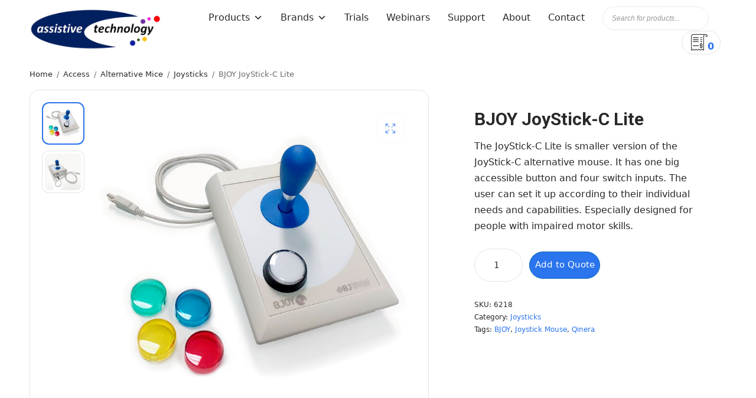

--- FILE ---
content_type: text/html; charset=UTF-8
request_url: https://assistive.co.nz/product/bjoy-joystick-c-lite/
body_size: 34984
content:
<!doctype html>
<html lang="en-NZ">
<head>
	<meta charset="UTF-8" />
	<meta name="viewport" content="width=device-width, initial-scale=1, maximum-scale=1, viewport-fit=cover">
	<link rel="profile" href="https://gmpg.org/xfn/11">
	<title>BJOY JoyStick&#x2d;C Lite &#x2d; Assistive Technology</title>

<!-- The SEO Framework by Sybre Waaijer -->
<meta name="robots" content="max-snippet:-1,max-image-preview:standard,max-video-preview:-1" />
<link rel="canonical" href="https://assistive.co.nz/product/bjoy-joystick-c-lite/" />
<meta name="description" content="The JoyStick&#x2d;C Lite is smaller version of the JoyStick&#x2d;C alternative mouse. It has one big accessible button and four switch inputs. The user can set it up&#8230;" />
<meta name="theme-color" content="#012060" />
<meta property="og:type" content="product" />
<meta property="og:locale" content="en_GB" />
<meta property="og:site_name" content="Assistive Technology" />
<meta property="og:title" content="BJOY JoyStick&#x2d;C Lite" />
<meta property="og:description" content="The JoyStick&#x2d;C Lite is smaller version of the JoyStick&#x2d;C alternative mouse. It has one big accessible button and four switch inputs. The user can set it up according to their individual needs and&#8230;" />
<meta property="og:url" content="https://assistive.co.nz/product/bjoy-joystick-c-lite/" />
<meta property="og:image" content="https://assistive.co.nz/wp-content/uploads/2021/08/BJOY-stick-c-lite-1.jpg" />
<meta property="og:image:width" content="800" />
<meta property="og:image:height" content="800" />
<meta property="article:published_time" content="2021-08-09" />
<meta property="article:modified_time" content="2025-11-19" />
<meta name="twitter:card" content="summary_large_image" />
<meta name="twitter:title" content="BJOY JoyStick&#x2d;C Lite" />
<meta name="twitter:description" content="The JoyStick&#x2d;C Lite is smaller version of the JoyStick&#x2d;C alternative mouse. It has one big accessible button and four switch inputs. The user can set it up according to their individual needs and&#8230;" />
<meta name="twitter:image" content="https://assistive.co.nz/wp-content/uploads/2021/08/BJOY-stick-c-lite-1.jpg" />
<script type="application/ld+json">{"@context":"https://schema.org","@graph":[{"@type":"WebSite","@id":"https://assistive.co.nz/#/schema/WebSite","url":"https://assistive.co.nz/","name":"Assistive Technology","description":"Making positive differences to enhance lives","inLanguage":"en-NZ","potentialAction":{"@type":"SearchAction","target":{"@type":"EntryPoint","urlTemplate":"https://assistive.co.nz/search/{search_term_string}/"},"query-input":"required name=search_term_string"},"publisher":{"@type":"Organization","@id":"https://assistive.co.nz/#/schema/Organization","name":"Assistive Technology","url":"https://assistive.co.nz/","logo":{"@type":"ImageObject","url":"https://assistive.co.nz/wp-content/uploads/2021/08/cropped-cropped-AT-DTSL-Transparent-Logo-512x512-1.png","contentUrl":"https://assistive.co.nz/wp-content/uploads/2021/08/cropped-cropped-AT-DTSL-Transparent-Logo-512x512-1.png","width":512,"height":160,"contentSize":"44103"}}},{"@type":"WebPage","@id":"https://assistive.co.nz/product/bjoy-joystick-c-lite/","url":"https://assistive.co.nz/product/bjoy-joystick-c-lite/","name":"BJOY JoyStick&#x2d;C Lite &#x2d; Assistive Technology","description":"The JoyStick&#x2d;C Lite is smaller version of the JoyStick&#x2d;C alternative mouse. It has one big accessible button and four switch inputs. The user can set it up&#8230;","inLanguage":"en-NZ","isPartOf":{"@id":"https://assistive.co.nz/#/schema/WebSite"},"breadcrumb":{"@type":"BreadcrumbList","@id":"https://assistive.co.nz/#/schema/BreadcrumbList","itemListElement":[{"@type":"ListItem","position":1,"item":"https://assistive.co.nz/","name":"Assistive Technology"},{"@type":"ListItem","position":2,"item":"https://assistive.co.nz/shop/","name":"Shop"},{"@type":"ListItem","position":3,"name":"BJOY JoyStick&#x2d;C Lite"}]},"potentialAction":{"@type":"ReadAction","target":"https://assistive.co.nz/product/bjoy-joystick-c-lite/"},"datePublished":"2021-08-09","dateModified":"2025-11-19"}]}</script>
<!-- / The SEO Framework by Sybre Waaijer | 38.93ms meta | 21.49ms boot -->

<link rel='dns-prefetch' href='//www.googletagmanager.com' />
<link rel='dns-prefetch' href='//fonts.googleapis.com' />
<link rel="alternate" type="application/rss+xml" title="Assistive Technology &raquo; Feed" href="https://assistive.co.nz/feed/" />
<link rel="alternate" type="application/rss+xml" title="Assistive Technology &raquo; Comments Feed" href="https://assistive.co.nz/comments/feed/" />
<link rel="alternate" title="oEmbed (JSON)" type="application/json+oembed" href="https://assistive.co.nz/wp-json/oembed/1.0/embed?url=https%3A%2F%2Fassistive.co.nz%2Fproduct%2Fbjoy-joystick-c-lite%2F" />
<link rel="alternate" title="oEmbed (XML)" type="text/xml+oembed" href="https://assistive.co.nz/wp-json/oembed/1.0/embed?url=https%3A%2F%2Fassistive.co.nz%2Fproduct%2Fbjoy-joystick-c-lite%2F&#038;format=xml" />
<link rel="preload" href="https://fonts.googleapis.com/css2?family=Roboto:ital,wght@0,700;0,900;1,400" as="style" media="all" onload="this.onload=null;this.rel='stylesheet'">
<link rel="stylesheet" href="https://fonts.googleapis.com/css2?family=Roboto:ital,wght@0,700;0,900;1,400" media="all">
<noscript><link rel="stylesheet" href="https://fonts.googleapis.com/css2?family=Roboto:ital,wght@0,700;0,900;1,400" media="all"></noscript>
<!--[if IE]><link rel="stylesheet" href="https://fonts.googleapis.com/css2?family=Roboto:ital,wght@0,700;0,900;1,400" media="all"><![endif]-->
<style id='wp-img-auto-sizes-contain-inline-css' type='text/css'>
img:is([sizes=auto i],[sizes^="auto," i]){contain-intrinsic-size:3000px 1500px}
/*# sourceURL=wp-img-auto-sizes-contain-inline-css */
</style>
<style id='wp-block-library-inline-css' type='text/css'>
:root{--wp-block-synced-color:#7a00df;--wp-block-synced-color--rgb:122,0,223;--wp-bound-block-color:var(--wp-block-synced-color);--wp-editor-canvas-background:#ddd;--wp-admin-theme-color:#007cba;--wp-admin-theme-color--rgb:0,124,186;--wp-admin-theme-color-darker-10:#006ba1;--wp-admin-theme-color-darker-10--rgb:0,107,160.5;--wp-admin-theme-color-darker-20:#005a87;--wp-admin-theme-color-darker-20--rgb:0,90,135;--wp-admin-border-width-focus:2px}@media (min-resolution:192dpi){:root{--wp-admin-border-width-focus:1.5px}}.wp-element-button{cursor:pointer}:root .has-very-light-gray-background-color{background-color:#eee}:root .has-very-dark-gray-background-color{background-color:#313131}:root .has-very-light-gray-color{color:#eee}:root .has-very-dark-gray-color{color:#313131}:root .has-vivid-green-cyan-to-vivid-cyan-blue-gradient-background{background:linear-gradient(135deg,#00d084,#0693e3)}:root .has-purple-crush-gradient-background{background:linear-gradient(135deg,#34e2e4,#4721fb 50%,#ab1dfe)}:root .has-hazy-dawn-gradient-background{background:linear-gradient(135deg,#faaca8,#dad0ec)}:root .has-subdued-olive-gradient-background{background:linear-gradient(135deg,#fafae1,#67a671)}:root .has-atomic-cream-gradient-background{background:linear-gradient(135deg,#fdd79a,#004a59)}:root .has-nightshade-gradient-background{background:linear-gradient(135deg,#330968,#31cdcf)}:root .has-midnight-gradient-background{background:linear-gradient(135deg,#020381,#2874fc)}:root{--wp--preset--font-size--normal:16px;--wp--preset--font-size--huge:42px}.has-regular-font-size{font-size:1em}.has-larger-font-size{font-size:2.625em}.has-normal-font-size{font-size:var(--wp--preset--font-size--normal)}.has-huge-font-size{font-size:var(--wp--preset--font-size--huge)}.has-text-align-center{text-align:center}.has-text-align-left{text-align:left}.has-text-align-right{text-align:right}.has-fit-text{white-space:nowrap!important}#end-resizable-editor-section{display:none}.aligncenter{clear:both}.items-justified-left{justify-content:flex-start}.items-justified-center{justify-content:center}.items-justified-right{justify-content:flex-end}.items-justified-space-between{justify-content:space-between}.screen-reader-text{border:0;clip-path:inset(50%);height:1px;margin:-1px;overflow:hidden;padding:0;position:absolute;width:1px;word-wrap:normal!important}.screen-reader-text:focus{background-color:#ddd;clip-path:none;color:#444;display:block;font-size:1em;height:auto;left:5px;line-height:normal;padding:15px 23px 14px;text-decoration:none;top:5px;width:auto;z-index:100000}html :where(.has-border-color){border-style:solid}html :where([style*=border-top-color]){border-top-style:solid}html :where([style*=border-right-color]){border-right-style:solid}html :where([style*=border-bottom-color]){border-bottom-style:solid}html :where([style*=border-left-color]){border-left-style:solid}html :where([style*=border-width]){border-style:solid}html :where([style*=border-top-width]){border-top-style:solid}html :where([style*=border-right-width]){border-right-style:solid}html :where([style*=border-bottom-width]){border-bottom-style:solid}html :where([style*=border-left-width]){border-left-style:solid}html :where(img[class*=wp-image-]){height:auto;max-width:100%}:where(figure){margin:0 0 1em}html :where(.is-position-sticky){--wp-admin--admin-bar--position-offset:var(--wp-admin--admin-bar--height,0px)}@media screen and (max-width:600px){html :where(.is-position-sticky){--wp-admin--admin-bar--position-offset:0px}}

/*# sourceURL=wp-block-library-inline-css */
</style><style id='global-styles-inline-css' type='text/css'>
:root{--wp--preset--aspect-ratio--square: 1;--wp--preset--aspect-ratio--4-3: 4/3;--wp--preset--aspect-ratio--3-4: 3/4;--wp--preset--aspect-ratio--3-2: 3/2;--wp--preset--aspect-ratio--2-3: 2/3;--wp--preset--aspect-ratio--16-9: 16/9;--wp--preset--aspect-ratio--9-16: 9/16;--wp--preset--color--black: #000000;--wp--preset--color--cyan-bluish-gray: #abb8c3;--wp--preset--color--white: #ffffff;--wp--preset--color--pale-pink: #f78da7;--wp--preset--color--vivid-red: #cf2e2e;--wp--preset--color--luminous-vivid-orange: #ff6900;--wp--preset--color--luminous-vivid-amber: #fcb900;--wp--preset--color--light-green-cyan: #7bdcb5;--wp--preset--color--vivid-green-cyan: #00d084;--wp--preset--color--pale-cyan-blue: #8ed1fc;--wp--preset--color--vivid-cyan-blue: #0693e3;--wp--preset--color--vivid-purple: #9b51e0;--wp--preset--gradient--vivid-cyan-blue-to-vivid-purple: linear-gradient(135deg,rgb(6,147,227) 0%,rgb(155,81,224) 100%);--wp--preset--gradient--light-green-cyan-to-vivid-green-cyan: linear-gradient(135deg,rgb(122,220,180) 0%,rgb(0,208,130) 100%);--wp--preset--gradient--luminous-vivid-amber-to-luminous-vivid-orange: linear-gradient(135deg,rgb(252,185,0) 0%,rgb(255,105,0) 100%);--wp--preset--gradient--luminous-vivid-orange-to-vivid-red: linear-gradient(135deg,rgb(255,105,0) 0%,rgb(207,46,46) 100%);--wp--preset--gradient--very-light-gray-to-cyan-bluish-gray: linear-gradient(135deg,rgb(238,238,238) 0%,rgb(169,184,195) 100%);--wp--preset--gradient--cool-to-warm-spectrum: linear-gradient(135deg,rgb(74,234,220) 0%,rgb(151,120,209) 20%,rgb(207,42,186) 40%,rgb(238,44,130) 60%,rgb(251,105,98) 80%,rgb(254,248,76) 100%);--wp--preset--gradient--blush-light-purple: linear-gradient(135deg,rgb(255,206,236) 0%,rgb(152,150,240) 100%);--wp--preset--gradient--blush-bordeaux: linear-gradient(135deg,rgb(254,205,165) 0%,rgb(254,45,45) 50%,rgb(107,0,62) 100%);--wp--preset--gradient--luminous-dusk: linear-gradient(135deg,rgb(255,203,112) 0%,rgb(199,81,192) 50%,rgb(65,88,208) 100%);--wp--preset--gradient--pale-ocean: linear-gradient(135deg,rgb(255,245,203) 0%,rgb(182,227,212) 50%,rgb(51,167,181) 100%);--wp--preset--gradient--electric-grass: linear-gradient(135deg,rgb(202,248,128) 0%,rgb(113,206,126) 100%);--wp--preset--gradient--midnight: linear-gradient(135deg,rgb(2,3,129) 0%,rgb(40,116,252) 100%);--wp--preset--font-size--small: 13px;--wp--preset--font-size--medium: 20px;--wp--preset--font-size--large: 36px;--wp--preset--font-size--x-large: 42px;--wp--preset--spacing--20: 0.44rem;--wp--preset--spacing--30: 0.67rem;--wp--preset--spacing--40: 1rem;--wp--preset--spacing--50: 1.5rem;--wp--preset--spacing--60: 2.25rem;--wp--preset--spacing--70: 3.38rem;--wp--preset--spacing--80: 5.06rem;--wp--preset--shadow--natural: 6px 6px 9px rgba(0, 0, 0, 0.2);--wp--preset--shadow--deep: 12px 12px 50px rgba(0, 0, 0, 0.4);--wp--preset--shadow--sharp: 6px 6px 0px rgba(0, 0, 0, 0.2);--wp--preset--shadow--outlined: 6px 6px 0px -3px rgb(255, 255, 255), 6px 6px rgb(0, 0, 0);--wp--preset--shadow--crisp: 6px 6px 0px rgb(0, 0, 0);}:where(.is-layout-flex){gap: 0.5em;}:where(.is-layout-grid){gap: 0.5em;}body .is-layout-flex{display: flex;}.is-layout-flex{flex-wrap: wrap;align-items: center;}.is-layout-flex > :is(*, div){margin: 0;}body .is-layout-grid{display: grid;}.is-layout-grid > :is(*, div){margin: 0;}:where(.wp-block-columns.is-layout-flex){gap: 2em;}:where(.wp-block-columns.is-layout-grid){gap: 2em;}:where(.wp-block-post-template.is-layout-flex){gap: 1.25em;}:where(.wp-block-post-template.is-layout-grid){gap: 1.25em;}.has-black-color{color: var(--wp--preset--color--black) !important;}.has-cyan-bluish-gray-color{color: var(--wp--preset--color--cyan-bluish-gray) !important;}.has-white-color{color: var(--wp--preset--color--white) !important;}.has-pale-pink-color{color: var(--wp--preset--color--pale-pink) !important;}.has-vivid-red-color{color: var(--wp--preset--color--vivid-red) !important;}.has-luminous-vivid-orange-color{color: var(--wp--preset--color--luminous-vivid-orange) !important;}.has-luminous-vivid-amber-color{color: var(--wp--preset--color--luminous-vivid-amber) !important;}.has-light-green-cyan-color{color: var(--wp--preset--color--light-green-cyan) !important;}.has-vivid-green-cyan-color{color: var(--wp--preset--color--vivid-green-cyan) !important;}.has-pale-cyan-blue-color{color: var(--wp--preset--color--pale-cyan-blue) !important;}.has-vivid-cyan-blue-color{color: var(--wp--preset--color--vivid-cyan-blue) !important;}.has-vivid-purple-color{color: var(--wp--preset--color--vivid-purple) !important;}.has-black-background-color{background-color: var(--wp--preset--color--black) !important;}.has-cyan-bluish-gray-background-color{background-color: var(--wp--preset--color--cyan-bluish-gray) !important;}.has-white-background-color{background-color: var(--wp--preset--color--white) !important;}.has-pale-pink-background-color{background-color: var(--wp--preset--color--pale-pink) !important;}.has-vivid-red-background-color{background-color: var(--wp--preset--color--vivid-red) !important;}.has-luminous-vivid-orange-background-color{background-color: var(--wp--preset--color--luminous-vivid-orange) !important;}.has-luminous-vivid-amber-background-color{background-color: var(--wp--preset--color--luminous-vivid-amber) !important;}.has-light-green-cyan-background-color{background-color: var(--wp--preset--color--light-green-cyan) !important;}.has-vivid-green-cyan-background-color{background-color: var(--wp--preset--color--vivid-green-cyan) !important;}.has-pale-cyan-blue-background-color{background-color: var(--wp--preset--color--pale-cyan-blue) !important;}.has-vivid-cyan-blue-background-color{background-color: var(--wp--preset--color--vivid-cyan-blue) !important;}.has-vivid-purple-background-color{background-color: var(--wp--preset--color--vivid-purple) !important;}.has-black-border-color{border-color: var(--wp--preset--color--black) !important;}.has-cyan-bluish-gray-border-color{border-color: var(--wp--preset--color--cyan-bluish-gray) !important;}.has-white-border-color{border-color: var(--wp--preset--color--white) !important;}.has-pale-pink-border-color{border-color: var(--wp--preset--color--pale-pink) !important;}.has-vivid-red-border-color{border-color: var(--wp--preset--color--vivid-red) !important;}.has-luminous-vivid-orange-border-color{border-color: var(--wp--preset--color--luminous-vivid-orange) !important;}.has-luminous-vivid-amber-border-color{border-color: var(--wp--preset--color--luminous-vivid-amber) !important;}.has-light-green-cyan-border-color{border-color: var(--wp--preset--color--light-green-cyan) !important;}.has-vivid-green-cyan-border-color{border-color: var(--wp--preset--color--vivid-green-cyan) !important;}.has-pale-cyan-blue-border-color{border-color: var(--wp--preset--color--pale-cyan-blue) !important;}.has-vivid-cyan-blue-border-color{border-color: var(--wp--preset--color--vivid-cyan-blue) !important;}.has-vivid-purple-border-color{border-color: var(--wp--preset--color--vivid-purple) !important;}.has-vivid-cyan-blue-to-vivid-purple-gradient-background{background: var(--wp--preset--gradient--vivid-cyan-blue-to-vivid-purple) !important;}.has-light-green-cyan-to-vivid-green-cyan-gradient-background{background: var(--wp--preset--gradient--light-green-cyan-to-vivid-green-cyan) !important;}.has-luminous-vivid-amber-to-luminous-vivid-orange-gradient-background{background: var(--wp--preset--gradient--luminous-vivid-amber-to-luminous-vivid-orange) !important;}.has-luminous-vivid-orange-to-vivid-red-gradient-background{background: var(--wp--preset--gradient--luminous-vivid-orange-to-vivid-red) !important;}.has-very-light-gray-to-cyan-bluish-gray-gradient-background{background: var(--wp--preset--gradient--very-light-gray-to-cyan-bluish-gray) !important;}.has-cool-to-warm-spectrum-gradient-background{background: var(--wp--preset--gradient--cool-to-warm-spectrum) !important;}.has-blush-light-purple-gradient-background{background: var(--wp--preset--gradient--blush-light-purple) !important;}.has-blush-bordeaux-gradient-background{background: var(--wp--preset--gradient--blush-bordeaux) !important;}.has-luminous-dusk-gradient-background{background: var(--wp--preset--gradient--luminous-dusk) !important;}.has-pale-ocean-gradient-background{background: var(--wp--preset--gradient--pale-ocean) !important;}.has-electric-grass-gradient-background{background: var(--wp--preset--gradient--electric-grass) !important;}.has-midnight-gradient-background{background: var(--wp--preset--gradient--midnight) !important;}.has-small-font-size{font-size: var(--wp--preset--font-size--small) !important;}.has-medium-font-size{font-size: var(--wp--preset--font-size--medium) !important;}.has-large-font-size{font-size: var(--wp--preset--font-size--large) !important;}.has-x-large-font-size{font-size: var(--wp--preset--font-size--x-large) !important;}
/*# sourceURL=global-styles-inline-css */
</style>

<style id='classic-theme-styles-inline-css' type='text/css'>
/*! This file is auto-generated */
.wp-block-button__link{color:#fff;background-color:#32373c;border-radius:9999px;box-shadow:none;text-decoration:none;padding:calc(.667em + 2px) calc(1.333em + 2px);font-size:1.125em}.wp-block-file__button{background:#32373c;color:#fff;text-decoration:none}
/*# sourceURL=/wp-includes/css/classic-themes.min.css */
</style>
<style id='woocommerce-inline-inline-css' type='text/css'>
.woocommerce form .form-row .required { visibility: visible; }
/*# sourceURL=woocommerce-inline-inline-css */
</style>
<link rel='stylesheet' id='wpo_min-header-0-css' href='https://assistive.co.nz/wp-content/cache/wpo-minify/1764880999/assets/wpo-minify-header-fd7e9051.min.css' type='text/css' media='all' />
<style id='wpo_min-header-0-inline-css' type='text/css'>
[data-font="Dashicons"]:before{font-family:'Dashicons'!important;content:attr(data-icon)!important;speak:none!important;font-weight:normal!important;font-variant:normal!important;text-transform:none!important;line-height:1!important;font-style:normal!important;-webkit-font-smoothing:antialiased!important;-moz-osx-font-smoothing:grayscale!important}
.logo-holder .logolink .logoimg{max-height:70px}.logo-holder .logolink .logoimg[src$=".svg"]{max-height:100%;height:70px}@media screen and (max-width:1067px){.header .logo-holder .logolink .logoimg{max-height:35px}.header .logo-holder .logolink .logoimg[src$=".svg"]{max-height:100%;height:35px}}h1,h2,h3,h4,h5,h6,q,blockquote,.post-content blockquote,.widget .thb-widget-title{font-family:Roboto!important}
:root{--yith-wccl-tooltip-background:#03bfac;--yith-wccl-tooltip-text-color:#ffffff;--yith-wccl-select-option-size:40px;--yith-wccl-select-option-radius:50%}
:root{--yith-wapo-required-option-color:#AF2323;--yith-wapo-checkbox-style:50%;--yith-wapo-color-swatch-style:2px;--yith-wapo-label-font-size:16px;--yith-wapo-description-font-size:12px;--yith-wapo-color-swatch-size:40px;--yith-wapo-block-padding:0px 0px 0px 0px;--yith-wapo-block-background-color:#ffffff;--yith-wapo-accent-color-color:#03bfac;--yith-wapo-form-border-color-color:#7a7a7a;--yith-wapo-price-box-colors-text:#474747;--yith-wapo-price-box-colors-background:#ffffff;--yith-wapo-uploads-file-colors-background:#f3f3f3;--yith-wapo-uploads-file-colors-border:#c4c4c4;--yith-wapo-tooltip-colors-text:#ffffff;--yith-wapo-tooltip-colors-background:#03bfac}
:root{--ywraq_layout_button_bg_color:#0066b4;--ywraq_layout_button_bg_color_hover:#044a80;--ywraq_layout_button_border_color:#0066b4;--ywraq_layout_button_border_color_hover:#044a80;--ywraq_layout_button_color:#ffffff;--ywraq_layout_button_color_hover:#ffffff;--ywraq_checkout_button_bg_color:#0066b4;--ywraq_checkout_button_bg_color_hover:#044a80;--ywraq_checkout_button_border_color:#0066b4;--ywraq_checkout_button_border_color_hover:#044a80;--ywraq_checkout_button_color:#ffffff;--ywraq_checkout_button_color_hover:#ffffff;--ywraq_accept_button_bg_color:#0066b4;--ywraq_accept_button_bg_color_hover:#044a80;--ywraq_accept_button_border_color:#0066b4;--ywraq_accept_button_border_color_hover:#044a80;--ywraq_accept_button_color:#ffffff;--ywraq_accept_button_color_hover:#ffffff;--ywraq_reject_button_bg_color:transparent;--ywraq_reject_button_bg_color_hover:#CC2B2B;--ywraq_reject_button_border_color:#CC2B2B;--ywraq_reject_button_border_color_hover:#CC2B2B;--ywraq_reject_button_color:#CC2B2B;--ywraq_reject_button_color_hover:#ffffff}.woocommerce.single-product button.single_add_to_cart_button.button{margin-right:5px}.woocommerce.single-product .product .yith-ywraq-add-to-quote{display:inline-block;vertical-align:middle;margin-top:5px}.cart button.single_add_to_cart_button,.cart a.single_add_to_cart_button{display:none!important}
/*# sourceURL=wpo_min-header-0-inline-css */
</style>
<script type="text/template" id="tmpl-variation-template">
	<div class="woocommerce-variation-description">{{{ data.variation.variation_description }}}</div>
	<div class="woocommerce-variation-price">{{{ data.variation.price_html }}}</div>
	<div class="woocommerce-variation-availability">{{{ data.variation.availability_html }}}</div>
</script>
<script type="text/template" id="tmpl-unavailable-variation-template">
	<p role="alert">Sorry, this product is unavailable. Please choose a different combination.</p>
</script>
<script type="text/javascript" src="https://assistive.co.nz/wp-includes/js/jquery/jquery.min.js" id="jquery-core-js"></script>
<script type="text/javascript" src="https://assistive.co.nz/wp-includes/js/jquery/jquery-migrate.min.js" id="jquery-migrate-js"></script>
<script type="text/javascript" id="jquery-js-after">
/* <![CDATA[ */

					function optimocha_getCookie(name) {
						var v = document.cookie.match("(^|;) ?" + name + "=([^;]*)(;|$)");
						return v ? v[2] : null;
					}

					function optimocha_check_wc_cart_script() {
					var cart_src = "https://assistive.co.nz/wp-content/plugins/woocommerce/assets/js/frontend/cart-fragments.min.js";
					var script_id = "optimocha_loaded_wc_cart_fragments";

						if( document.getElementById(script_id) !== null ) {
							return false;
						}

						if( optimocha_getCookie("woocommerce_cart_hash") ) {
							var script = document.createElement("script");
							script.id = script_id;
							script.src = cart_src;
							script.async = true;
							document.head.appendChild(script);
						}
					}

					optimocha_check_wc_cart_script();
					document.addEventListener("click", function(){setTimeout(optimocha_check_wc_cart_script,1000);});
					
//# sourceURL=jquery-js-after
/* ]]> */
</script>
<script type="text/javascript" src="https://assistive.co.nz/wp-content/plugins/woocommerce/assets/js/jquery-blockui/jquery.blockUI.min.js" id="jquery-blockui-js" data-wp-strategy="defer"></script>
<script type="text/javascript" id="wc-add-to-cart-js-extra">
/* <![CDATA[ */
var wc_add_to_cart_params = {"ajax_url":"/wp-admin/admin-ajax.php","wc_ajax_url":"/?wc-ajax=%%endpoint%%","i18n_view_cart":"View cart","cart_url":"https://assistive.co.nz/cart/","is_cart":"","cart_redirect_after_add":"no"};
//# sourceURL=wc-add-to-cart-js-extra
/* ]]> */
</script>
<script type="text/javascript" src="https://assistive.co.nz/wp-content/plugins/woocommerce/assets/js/frontend/add-to-cart.min.js" id="wc-add-to-cart-js" defer="defer" data-wp-strategy="defer"></script>
<script type="text/javascript" src="https://assistive.co.nz/wp-content/plugins/woocommerce/assets/js/zoom/jquery.zoom.min.js" id="zoom-js" defer="defer" data-wp-strategy="defer"></script>
<script type="text/javascript" src="https://assistive.co.nz/wp-content/plugins/woocommerce/assets/js/photoswipe/photoswipe.min.js" id="photoswipe-js" defer="defer" data-wp-strategy="defer"></script>
<script type="text/javascript" src="https://assistive.co.nz/wp-content/plugins/woocommerce/assets/js/photoswipe/photoswipe-ui-default.min.js" id="photoswipe-ui-default-js" defer="defer" data-wp-strategy="defer"></script>
<script type="text/javascript" src="https://assistive.co.nz/wp-content/plugins/woocommerce/assets/js/js-cookie/js.cookie.min.js" id="js-cookie-js" defer="defer" data-wp-strategy="defer"></script>
<script type="text/javascript" id="woocommerce-js-extra">
/* <![CDATA[ */
var woocommerce_params = {"ajax_url":"/wp-admin/admin-ajax.php","wc_ajax_url":"/?wc-ajax=%%endpoint%%","i18n_password_show":"Show password","i18n_password_hide":"Hide password"};
//# sourceURL=woocommerce-js-extra
/* ]]> */
</script>
<script type="text/javascript" src="https://assistive.co.nz/wp-content/plugins/woocommerce/assets/js/frontend/woocommerce.min.js" id="woocommerce-js" defer="defer" data-wp-strategy="defer"></script>
<script type="text/javascript" src="https://assistive.co.nz/wp-includes/js/underscore.min.js" id="underscore-js"></script>
<script type="text/javascript" id="wp-util-js-extra">
/* <![CDATA[ */
var _wpUtilSettings = {"ajax":{"url":"/wp-admin/admin-ajax.php"}};
//# sourceURL=wp-util-js-extra
/* ]]> */
</script>
<script type="text/javascript" src="https://assistive.co.nz/wp-includes/js/wp-util.min.js" id="wp-util-js"></script>
<script type="text/javascript" src="https://assistive.co.nz/wp-content/plugins/woocommerce/assets/js/selectWoo/selectWoo.full.js" id="selectWoo-js"></script>

<!-- Google tag (gtag.js) snippet added by Site Kit -->
<!-- Google Analytics snippet added by Site Kit -->
<script type="text/javascript" src="https://www.googletagmanager.com/gtag/js?id=G-57VQ7NTVGE" id="google_gtagjs-js" async></script>
<script type="text/javascript" id="google_gtagjs-js-after">
/* <![CDATA[ */
window.dataLayer = window.dataLayer || [];function gtag(){dataLayer.push(arguments);}
gtag("set","linker",{"domains":["assistive.co.nz"]});
gtag("js", new Date());
gtag("set", "developer_id.dZTNiMT", true);
gtag("config", "G-57VQ7NTVGE");
//# sourceURL=google_gtagjs-js-after
/* ]]> */
</script>
<link rel="https://api.w.org/" href="https://assistive.co.nz/wp-json/" /><link rel="alternate" title="JSON" type="application/json" href="https://assistive.co.nz/wp-json/wp/v2/product/430" /><link rel="EditURI" type="application/rsd+xml" title="RSD" href="https://assistive.co.nz/xmlrpc.php?rsd" />
<meta name="generator" content="Site Kit by Google 1.165.0" /><script id="mcjs">!function(c,h,i,m,p){m=c.createElement(h),p=c.getElementsByTagName(h)[0],m.async=1,m.src=i,p.parentNode.insertBefore(m,p)}(document,"script","https://chimpstatic.com/mcjs-connected/js/users/319ae207cc9ae533ccc752a32/2f7cc7eb8acf4fc22a1217db9.js");</script>		<style>
			.dgwt-wcas-ico-magnifier,.dgwt-wcas-ico-magnifier-handler{max-width:20px}.dgwt-wcas-search-wrapp{max-width:600px}		</style>
		
<!-- Google Tag Manager snippet added by Site Kit -->
<script type="text/javascript">
/* <![CDATA[ */

			( function( w, d, s, l, i ) {
				w[l] = w[l] || [];
				w[l].push( {'gtm.start': new Date().getTime(), event: 'gtm.js'} );
				var f = d.getElementsByTagName( s )[0],
					j = d.createElement( s ), dl = l != 'dataLayer' ? '&l=' + l : '';
				j.async = true;
				j.src = 'https://www.googletagmanager.com/gtm.js?id=' + i + dl;
				f.parentNode.insertBefore( j, f );
			} )( window, document, 'script', 'dataLayer', 'GTM-5JXHM4P' );
			
/* ]]> */
</script>

<!-- End Google Tag Manager snippet added by Site Kit -->
<link rel="icon" href="https://assistive.co.nz/wp-content/uploads/2021/12/cropped-Rainbow3-Favicon-32x32.png" sizes="32x32" />
<link rel="icon" href="https://assistive.co.nz/wp-content/uploads/2021/12/cropped-Rainbow3-Favicon-192x192.png" sizes="192x192" />
<link rel="apple-touch-icon" href="https://assistive.co.nz/wp-content/uploads/2021/12/cropped-Rainbow3-Favicon-180x180.png" />
<meta name="msapplication-TileImage" content="https://assistive.co.nz/wp-content/uploads/2021/12/cropped-Rainbow3-Favicon-270x270.png" />
		<style type="text/css" id="wp-custom-css">
			/**CSS Edited by John**/
/**Product Images Blend Mode**/

figure.product-thumbnail {
	mix-blend-mode: multiply;
}

/**Colour Tick White-Border**/
.atawc-swatches .swatch-color.tick_sign.selected:before, .swatch.swatch-label.selected.tick_sign:before, .swatch.swatch-image.selected.tick_sign:before {
	filter: drop-shadow(2px 0px 0px white) drop-shadow(-2px 0px 0px white) drop-shadow(0px 2px 0px white) drop-shadow(0px -2px 0px white);
}

/**Fix Product Short Description**/
.thb-product-detail .product-information .price {
	display: none;
}

.thb-product-detail .product-information .entry-summary .woocommerce-product-details__short-description {
	margin-top: 12px;
}

/**Fix Quote Button Position**/
.single-product.woocommerce form.cart, .single-product.woocommerce .woocommerce-variation-add-to-cart {
	display: contents !important;
}

.woocommerce.single-product .product .yith-ywraq-add-to-quote {
	margin-top: 0;
}

/**Fix Quote Button Sizing and Colouring**/

.woocommerce ul.products li.product a.add-request-quote-button.button, .wp-block-post.product a.add-request-quote-button.button, a.add-request-quote-button.button {
	font-size: 15px;
	padding: 10px 5px;
}

a.button.product_type_variable.add_to_cart_button {
    background: #fff;
    color: #1465ea;
    border: 2px solid;
}

a.button.product_type_variable.add_to_cart_button:hover {
    background: #ffffff59;
}

/**Slider Border Radius**/

div.metaslider .theme-default .nivoSlider, .metaslider .flex-viewport {
	border-radius: 18px;
	background: #f5f5f7;
	aspect-ratio: 1230 / 483;
}

/**Hide Cart in Navigation Bar**/

.small-3.large-3.columns{
	display: none !important;
}

/**Clean Up Mini Quote Button (Nav)**/

.thb-full-menu .menu-item .widget_ywraq_mini_list_quote, #mega-menu-nav-menu .widget_ywraq_mini_list_quote {
	margin: 1px -20px 0;
	border-radius: 50px;
	max-height: 40px;
}

.widget_ywraq_mini_list_quote .raq-info {
	border: none;
	padding: 5px 10px;
	margin: 0 0 0 5px;
}

.thb-full-menu .menu-item .widget_ywraq_mini_list_quote .yith-ywraq-list-content, #mega-menu-nav-menu .widget_ywraq_mini_list_quote .yith-ywraq-list-content  {
	right: auto;
	margin-left: -238px;
	border-radius: 20px;
}

.widget_ywraq_mini_list_quote .yith-ywraq-list-content:before {
	right: auto;
}

/**Clean Up Mini Quote Button (Sidebar)**/

.thb-fixed .widget_ywraq_mini_list_quote {
	width: 100%;
	margin: 0 0 12px;
}

.thb-fixed .yith-ywraq-list-content {
	border-radius: 20px;
}

/**Search Bar**/

.dgwt-wcas-search-wrapp {
	max-width: auto;
	min-width: 75px;
	width: 100%;
	margin-top: 2px;
}

.dgwt-wcas-sf-wrapp input[type=search].dgwt-wcas-search-input {
	border-radius: 20px;
	border: 1px solid #EAEAEA;
    color: #909090;
    font-size: 12px;
    font-weight: 400;
    background: #fff;
    max-width: 100%;
    outline: 0;
    font-family: Arial;
    -webkit-box-shadow: none;
    -moz-box-shadow: none;
    box-shadow: none;
    -webkit-appearance: none;
    -moz-appearance: none;
    appearance: none;
}

.dgwt-wcas-preloader {
	right: 0 !important;
}

/**Hide Search Button**/

.dgwt-wcas-sf-wrapp button.dgwt-wcas-search-submit {
	display: none;
}

/**Navigation Bar Resize**/

.small-6.large-6.columns {
	max-width: 100%;
	flex: 0 0 75%;
}

/**Mini Quote List**/

.widget_ywraq_mini_list_quote ul.yith-ywraq-list {
	overflow-x: hidden;
}

ul.yith-ywraq-list img {
	float: left;
	padding-right: 5px;
}

/**Navigation Bar Height Dynamic Resize**/

.logo-holder {
	padding: 10px 0;
}

.header.fixed.headroom--not-top.headroom .logo-holder {
	padding: 0;
}

.header.fixed.headroom--not-top.headroom .logo-holder .logolink .logoimg {
	max-height: 50px;
	transition: all ease-in-out 0.2s;
}

/**Nav Bar Transparent Blur**/
.header.fixed.headroom--not-top.headroom--unpinned,.header.fixed.headroom--not-top.headroom--pinned {
    background: #ffffffe3;
    backdrop-filter: saturate(180%) blur(10px);
		-webkit-backdrop-filter: saturate(180%) blur(10px);
}

.header:after {
	background: transparent;
}

/*.logoimg, .logo-holder {
	transition: all ease-in 0s;
}*/

/**Add to Quote Button**/

.woocommerce .add-request-quote-button.button, .woocommerce .add-request-quote-button-addons.button, .yith-wceop-ywraq-button-wrapper .add-request-quote-button.button, .yith-wceop-ywraq-button-wrapper .add-request-quote-button-addons.button
{
	display: inline-block;
	margin-bottom: 0;
    align-items: center;
    justify-content: center;
    text-align: center;
    min-height: 46px;
    line-height: 1.5;
    background: #2A74ED !important;
    color: #fff;
    padding: 10px 25px;
	width: 100%;
    max-width: 100%;
    font-size: 15px;
    font-weight: 500;
    border: 0;
    outline: 0;
    position: relative;
    cursor: pointer;
    border-radius: 6px;
	border-radius: 6px;
    margin-top: auto;
    padding-right: 5px;
    padding-left: 5px;
    -webkit-appearance: none;
    -moz-appearance: none;
    appearance: none;
	transition: all 0.25s cubic-bezier(0.104, 0.204, 0.492, 1);
}

.yith-ywraq-add-to-quote {
	margin-top: auto;
}

.woocommerce .add-request-quote-button.button:hover, .woocommerce .add-request-quote-button-addons.button:hover, .yith-wceop-ywraq-button-wrapper .add-request-quote-button.button:hover, .yith-wceop-ywraq-button-wrapper .add-request-quote-button-addons.button:hover
{
	background: #1465ea !important;
}

.product-information .yith-ywraq-add-button.show {
    width: 120px;
}

#mega-menu-nav-menu .widget_ywraq_mini_list_quote {
	background: #fff;
}

/**Hide Next/Previous Product Breadcrumb**/

.thb-product-nav {
	display: none;
}

/**Hide Filter Bar (Products)**/

.thb-filter-bar{
	display: none;
}

/**Navigation Right Justified**/

.header .thb-navbar {
	margin: 0 0 0 auto;
}

/**Mailchimp Form (Homepage)**/

.an_mailchimp_wrapper label {
	display: block;
}

.an_mailchimp_wrapper input {
	width: 100%;
	margin: 0;
	border-radius: 60px;
}

#el_WjQfgwkOZh {
	background: #ffffffe3 !important;
        backdrop-filter: saturate(180%) blur(10px);
        -webkit-backdrop-filter: saturate(180%) blur(10px);
}

/**Quote Page Fix**/
form#yith-ywraq-default-form label, form#yith-ywraq-default-form input, form#yith-ywraq-default-form textarea {
	display: block;
	width: 100%;
	border-radius: 20px;
}

.select2-container {
    display: none;
}

select#funder.select2-hidden-accessible {
	clip: auto !important;
	height: 44px !important;
	margin: 0px !important;
	padding: 0 15px !important;
	position: relative !important;
	width: 100% !important;
	 border: 1px solid #EAEAEA !important;
}

.form-row.nzonly.form-row-wide {
	margin-bottom: 20px;
}

.ywraq-form-table-wrapper.wide .yith-ywraq-mail-form-wrapper {
	display: inline-block;
}

/**Cover Z-Index Fix**/
.ek-linked-block a.editorskit-block-link {
	z-index: 2;
}

/**Mobile Menu Hide 2nd Search Bar**/
.mobile-menu-top .dgwt-wcas-sf-wrapp {
	display: none;
}

/**Nav Bar Shadow**/

.header.fixed.thb-fixed-shadow-style1:before {
	box-shadow: none;
	animation: fadein 1s;
}

.header.fixed.headroom--not-top.headroom:before {
		box-shadow: 0 5px 10px rgb(0 0 0 / 10%);
	animation: fadein 1s;
}

/**Quote Request Page**/
.yith-ywraq-mail-form-wrapper {
		background: #e8e8e8;
	border-radius: 20px;
}

.yith-ywraq-mail-form-wrapper h3.form-row.form-row-wide, .yith-ywraq-mail-form-wrapper h3.form-row.form-row-first, .yith-ywraq-mail-form-wrapper h3.form-row.form-row-last {
	font-size: 16pt;
}

.yith-ywraq-mail-form-wrapper span.optional, .select2.select2-container--default {
	display: none;
}

select#funder {
	background: #fff url(https://assistive.co.nz/wp-content/themes/smart-home/assets/css/../img/select_arrow.png) calc(100% - 15px) 20px no-repeat;
	border-radius: 20px;
}

.yith-ywraq-mail-form-wrapper .form-row {
	margin: 0;
}

.yith-ywraq-mail-form-wrapper h3.form-row.form-row-first {
	margin: 20px 0;
}

.yith-ywraq-mail-form-wrapper p#address_2_field, .yith-ywraq-mail-form-wrapper p#address_3_field {
	margin: 10px 0 0;
}

.yith-ywraq-mail-form-wrapper strong {
	border: 1px solid #EAEAEA;
  padding: 14px 15px;
	border-radius: 100px;
	font-size: 12px;
	font-weight: 400;
}

.yith-ywraq-mail-form-wrapper .form-row.form-row-wide {
	padding-top: 5px;
}

.yith-ywraq-mail-form-wrapper .form-row label {
	margin: 0px;
}

/**Product Textbox Change**/
.yith-wapo-option {
	min-width: 100%;
}

.yith-wapo-block .yith-wapo-addon .yith-wapo-option .tooltip span {
	background: #2A74ED;
}

.yith-wapo-block .yith-wapo-addon .yith-wapo-option .tooltip span:after {
	border-top-color: #2A74ED;
}

/**Round Buttons**/
#yith-ywraq-form .update-list-wrapper input[type="submit"], a.button.wc-backward.yith-ywraq-before-table-wc-backward {
	border-radius: 60px;
}

/**Slide Nav Inside (Homepage)**/

.metaslider .theme-default .nivo-controlNav {
    text-align: center;
    padding: 0;
    position: relative;
    top: -50px;
    display: block;
    z-index: 10;
    margin-bottom: -63px;
	opacity: 1;
	pointer-events: none;
}

.metaslider .flex-control-nav {
		text-align: center;
    padding: 0;
    position: relative;
    top: -20px;
    display: block;
    z-index: 10;
		opacity: 1;
		pointer-events: auto;
}

.metaslider .flexslider {
	margin-bottom: -11px !important;
}

.flex-control-paging li a {
 border: 2px solid rgba(255, 255, 255, .5);
	width: 33px !important;
	backdrop-filter: saturate(180%) blur(5px);
}

.flex-control-paging li a.flex-active {
	border-color: rgba(0, 0, 0, 1);
	background: rgba(255, 255, 255, 1) !important;
	outline: 2px solid #fff !important;
}

div.metaslider .slider-wrapper .nivo-controlNav a {
	pointer-events: auto;
}

#metaslider_1560.flexslider {
	aspect-ratio: 1230 / 496;
}

/**Border-Radius 60ps**/
.woocommerce .add-request-quote-button.button, .woocommerce .add-request-quote-button-addons.button, .yith-wceop-ywraq-button-wrapper .add-request-quote-button.button, .yith-wceop-ywraq-button-wrapper .add-request-quote-button-addons.button, .products .product .thb-product-inner-wrapper .thb-product-inner-content .button, .products .product .thb-product-inner-wrapper .thb-product-inner-content .wc-block-grid__product .wc-block-grid__product-add-to-cart .wp-block-button__link, .products .wc-block-grid__product .wc-block-grid__product-add-to-cart .product .thb-product-inner-wrapper .thb-product-inner-content .wp-block-button__link, .wc-block-grid__products .wc-block-grid__product .wc-block-grid__product-add-to-cart .products .product .thb-product-inner-wrapper .thb-product-inner-content .wp-block-button__link, .wc-block-grid__products .product .thb-product-inner-wrapper .thb-product-inner-content .button, .products .wc-block-grid__product .wc-block-grid__product-add-to-cart .wc-block-grid__products .product .thb-product-inner-wrapper .thb-product-inner-content .wp-block-button__link, .wc-block-grid__products .product .thb-product-inner-wrapper .thb-product-inner-content .wc-block-grid__product .wc-block-grid__product-add-to-cart .wp-block-button__link, .wc-block-grid__products .wc-block-grid__product .wc-block-grid__product-add-to-cart .product .thb-product-inner-wrapper .thb-product-inner-content .wp-block-button__link {
	border-radius: 60px !important;
}

/**Mega-Menu (Used for Brands)**/
ul.mega-sub-menu a img {
	transition: 0.1s ease-out all;
}

ul.mega-sub-menu a img:hover {
	filter: drop-shadow(0px 0px 5px rgba(0,0,0,0.1));
	box-shadow: 0 0 0 2px #2a74ed;
	border-radius: 14px;
}

/*ul.mega-sub-menu a img:hover {
	transform: scale(1.05) perspective(50em) rotateX(10deg);
	filter: drop-shadow(0px 0px 5px rgba(0,0,0,0.1));
	transition: 0.2s ease-out all
}*/

/**Highlight 'New Products' in Menu**/
li#mega-menu-item-9651 a.mega-menu-link {
	background: #da4453 !important;
	color: #fff !important;
}

li#mega-menu-item-9651 a.mega-menu-link:hover {
	background: #2A74ED !important;
}

/**Z-Index fix on Mega Menu**/
#mega-menu-wrap-nav-menu #mega-menu-nav-menu[data-effect="fade_up"] li.mega-menu-item.mega-toggle-on > ul.mega-sub-menu, #mega-menu-wrap-nav-menu #mega-menu-nav-menu[data-effect="fade_up"] li.mega-menu-item.mega-menu-megamenu.mega-toggle-on ul.mega-sub-menu {
	z-index: 1;
}

/**DTSL Footer**/

div#text-12 img {
	width: 85%;
}

div#text-12 {
	position: relative;
	top: 10px;
}

/**HR Fix**/
.wp-block-separator {
	border-top: 1px solid rgba(0,0,0,0.07);
	border-bottom: 0;
}

/**Bold Fix**/
h1 strong, h2 strong, h3 strong, h4 strong, h5 strong, h6 strong, h1, h2, h3, h4, h5, h6 {
	font-weight: bold !important;
}

/**Mobile Menu Hide Items**/
#mobile-menu .menu-item-4094, #mobile-menu .menu-item-1974, li#mega-menu-item-8274 {
	display: none !important;
}

/**Colour Mobile Menu Quote List**/
.menu-item-8274 a {
	color: #2A74ED !important;
}

/**Mini Quote List Fix**/

@media only screen
and (min-width : 1024px) {
.widget_ywraq_mini_list_quote:hover .yith-ywraq-list-wrapper {
  min-height: 250px;
 top: 40px;
}

.widget_ywraq_mini_list_quote:hover .yith-ywraq-list-content {
  top: 30px;
}

.widget.woocommerce.widget_ywraq_mini_list_quote:hover .yith-ywraq-list-wrapper .yith-ywraq-list-content * {
 pointer-events:all !important;
  }

  #mega-menu-nav-menu .widget_ywraq_mini_list_quote .yith-ywraq-list-wrapper {
  left: -230px;
}
  #mega-menu-nav-menu .widget_ywraq_mini_list_quote .yith-ywraq-list-content {
    margin-left: 0;
  }
}

/**Border Radius with Background Padding Fix**/
.thb-border-radius.has-background, .wp-block-columns.has-white-background-color {
	padding: 42px;
}

/**Fix Container Padding**/
.wp-block-column:not(:first-child) {
	margin: inherit;
}

/**Fix Flex**/
.is-content-justification-left,.is-content-justification-center,.is-content-justification-right {
	display: flex;
}

.is-layout-flex {
	display: flex;
}

.wp-block-buttons {
	gap: 0.5em;
	flex-wrap: wrap;
}

.wp-block-embed .wp-block-embed__wrapper {
	border-radius: 16px;
}

.yith-wapo-block .options.per-row-5 {
	grid-template-columns: none !important;
}

/**YouTube Border Fix**/
.wp-block-embed.wp-has-aspect-ratio iframe, .wp-block-video video {
	border-radius: 16px;
}

figure.wp-block-embed.is-type-video {
	margin: 0 0 10px 0;
}

/**Embed Google Sheets**/
.wp-block-cover.aligncenter.has-background-dim.thb-border-radius.no-block-cover-padding iframe {
	border: 1px solid rgba(0,0,0,0.07);
	padding: 10px;
	background: #fff;
	border-radius: 10px !important;
}

/**Anchor Offset**/
h1h4:target, h2:target, h3:target, h4:target, h5:target, h6:target { scroll-margin-top: 12.5vh; }

/**Scroll to Top**/
#scroll_to_top {
	background: #fff;
}

/**Remove authour, date, cateogory from Pages**/
.post-detail .post-title-container .thb-article-meta {
	display: none;
}

header.post-title.entry-header h1
{
	margin: 0;
}

/**Hide Extra Heading in YITH Product Addon**/
h3.wapo-addon-title.toggle-closed {
	display: none;
}

/**Store Notice**/
/*.woocommerce-store-notice {
		background: rgb(41 41 41 / 75%);
		backdrop-filter:  saturate(180%) blur(10px);
		-webkit-backdrop-filter:  saturate(180%) blur(10px);
}*/
.woocommerce-store-notice {
	background: transparent;
}

.woocommerce-store-notice a.woocommerce-store-notice__dismiss-link {
	position: fixed;
	right: 6%;
	color: #fff;
	background: rgb(41 41 41 / 45%);
		backdrop-filter:  saturate(180%) blur(10px);
		-webkit-backdrop-filter:  saturate(180%) blur(10px);
	box-shadow: 0 2px 10px 0px rgb(0 0 0 / 20%);
	padding: 2px 10px;
	border-radius: 999px;
}

.woocommerce-store-notice a.woocommerce-store-notice__dismiss-link:hover {
	background: #2a74ed;
}

.woocommerce-store-notice img {
	max-width: 85%;
	box-shadow: 0 5px 10px 0px rgb(0 0 0 / 30%);
	transition: 0.2s all ease-in-out;
	border: 4px solid transparent;
	background: rgb(255 255 255 / 70%);
		backdrop-filter:  saturate(180%) blur(20px);
		-webkit-backdrop-filter:  saturate(180%) blur(20px)
}

.woocommerce-store-notice img:hover {
	box-shadow: 0 5px 15px 1px rgb(0 0 0 / 40%);
	background: rgb(255 255 255 / 85%);
	filter: brightness(1.1);
}

/**Fullscreen Button**/
.thb-product-detail .woocommerce-product-gallery .woocommerce-product-gallery__trigger {
	background-color: rgb(255 255 255 / 75%);
	backdrop-filter: saturate(180%) blur(20px);
	border: 1px solid rgb(228 228 228 / 20%);
}

/**Columns Link Hover Rotation**/
.ek-linked-block.ek-linked-block-animate:hover {
    transform: translateY(-10px) rotateX(15deg);
    box-shadow: 0 10px 20px 0px rgb(0 0 0 / 20%);
    border-radius: 20px;
    filter: brightness(1.05) hue-rotate(5deg);
}

.is-layout-flex {
perspective: 500vw;
}

/**Image Slide Radius**/
.swiper-slide img {
	border-radius: 8px;
}

.swiper-container-horizontal>.swiper-pagination-bullets {
	bottom: 3px;
}

/**Popup Background Colour & Border Radius**/

.adp-popup .adp-popup-container {
    background: #ffffffe3;
    backdrop-filter: saturate(180%) blur(10px);
    -webkit-backdrop-filter: saturate(180%) blur(10px);
}

.adp-popup .adp-popup-wrap {
	border-radius: 10px;
}

.adp-popup-type-content .adp-popup-content {
	padding: 40px;
}

.mc-modal {
	width: 300px !important;
}

.mc-modal * {
	border-radius: 10px !important;
}

div#SignupForm_0, .modalContent, div#SignupForm_0.modalContent {
	background-color: transparent !important;
}

#SignupForm_0 input[type="text"], #SignupForm_0 input[type="email"] {
    border-radius: 20px;
    padding: 0 10px;
    font-size: inherit;
    border-width: 1px;
}

.mc-layout__modalContent {
	background: #ffffffe3 !important;
  backdrop-filter: saturate(180%) blur(10px) !important;
  -webkit-backdrop-filter: saturate(180%) blur(10px) !important;
}

.content__button .button, #SignupForm_0 input.button {
	background: #2a74ed !important;
	border-radius: 20px;
}

.mc-banner {
	bottom: 0;
	top: unset !important;
}

.mc-layout__modalContent {
	min-height: 576px !important;
}

.outline-pulse {
    outline-width: 1px;
    outline-offset: 0;
    outline-color: rgb(0 130 206 / 0%);
    outline-style: solid;
    animation: animateOutline 4s ease-out infinite;
}

/**Resize for mobile**/
@media only screen and (max-width: 48em) {
	.columns #text-12 {
	width: 10em;
	}
	.header.fixed.headroom--not-top.headroom .logo-holder .logolink .logoimg {
	max-height: 1.5em;
	}
		#mobile-menu .widget_ywraq_mini_list_quote .yith-ywraq-list-wrapper {
		display: none;
	}
	a.raq_label{
		position: relative;
		display: inline-block;
		width: 100px;
	}
	.yith-ywraq-mail-form-wrapper {
		padding: 25px 25px 5px !important;
	}
}

/**Resize for nav for smaller screens**/

@media only screen
and (max-height: 700px) {
#mega-menu-wrap-nav-menu #mega-menu-nav-menu > li.mega-menu-flyout ul.mega-sub-menu li.mega-menu-item > a.mega-menu-link {
  line-height: 25px;
  height: 25px;
}
		#mega-menu-wrap-nav-menu #mega-menu-nav-menu img {
		max-height: 15vh;
		max-width: 30vh !important;
	}
	#mega-menu-wrap-nav-menu #mega-menu-nav-menu > li.mega-menu-megamenu > ul.mega-sub-menu{
		/*width: 50vw;*/
		width: auto;
	}
}

@media only screen
	and (max-height: 540px) {
		#mega-menu-wrap-nav-menu #mega-menu-nav-menu > li.mega-menu-flyout ul.mega-sub-menu li.mega-menu-item > a.mega-menu-link {
  	line-height: 20px;
  	height: 20px;
	}
}

@media only screen and (max-height: 665px) and (min-height: 571px) {
    .mc-layout__modalContent {
        max-height: 400px !important;
        min-height: 200px !important;
    }
}

@media only screen and (max-height: 570px) and (min-height: 420px) {
    .mc-layout__modalContent {
				display: flex !important;
			height: 80vh !important;
    }
}

@media only screen and (max-height: 420px) {
    .mc-layout__modalContent {
        display: none !important;
    }
}

@media only screen and (max-height: 665px) {
    .mc-layout__modalContent {
        min-height: 0px !important;
    }
}

@media only screen and (max-height: 515px) {
    #mcforms-214976-254565 {
        display: none !important;
    }
}

/**Animations**/

@keyframes fadein {
  from { opacity: 0}
  to   { opacity: 1}
}

@keyframes animateOutline {
  0% {
    outline-width: 1px;
    outline-offset: 0;
    outline-color: rgba(16, 151, 224, 0);
  }

  10% {
    outline-color: rgba(16, 151, 224, 0.75);
  }

  /* The animation finishes at 50% */
  50% {
    outline-width: 10px;
    outline-offset: 8px;
    outline-color: rgba(16, 151, 224, 0);
  }

  100% {
    outline-width: 10px;
    outline-offset: 8px;
    outline-color: rgba(16, 151, 224, 0);
  }
}

		</style>
		<style type="text/css">/** Mega Menu CSS: fs **/</style>
<link rel='stylesheet' id='wpo_min-footer-0-css' href='https://assistive.co.nz/wp-content/cache/wpo-minify/1764880999/assets/wpo-minify-footer-17b71095.min.css' type='text/css' media='all' />
</head>
<body data-rsssl=1 class="wp-singular product-template-default single single-product postid-430 wp-custom-logo wp-theme-smart-home theme-smart-home woocommerce woocommerce-page woocommerce-no-js mega-menu-nav-menu metaslider-plugin thb-single-product-ajax-off">
		<!-- Google Tag Manager (noscript) snippet added by Site Kit -->
		<noscript>
			<iframe src="https://www.googletagmanager.com/ns.html?id=GTM-5JXHM4P" height="0" width="0" style="display:none;visibility:hidden"></iframe>
		</noscript>
		<!-- End Google Tag Manager (noscript) snippet added by Site Kit -->
		<!-- Start Wrapper -->
<div id="wrapper">
		<div class="header-wrapper">
	<header class="header thb-main-header ">
		<div class="header-logo-row">
			<div class="row align-middle">
				<div class="small-3 large-4 columns hide-for-large">
						<div class="mobile-toggle-holder thb-secondary-item">
		<div class="mobile-toggle">
			<span></span><span></span><span></span>
		</div>
	</div>
					</div>
				<div class="small-6 large-3 columns">
						<div class="logo-holder">
					<a href="https://assistive.co.nz/" class="logolink" title="Assistive Technology">
				<img src="https://assistive.co.nz/wp-content/uploads/2021/08/cropped-cropped-AT-DTSL-Transparent-Logo-512x512-1.png" alt="Assistive Technology" class="logoimg" width="512" height="160" />
			</a>
				</div>
					</div>
				<div class="small-6 large-6 columns show-for-large">
					<div class="thb-navbar">
						<nav class="full-menu">
	<div id="mega-menu-wrap-nav-menu" class="mega-menu-wrap"><div class="mega-menu-toggle"><div class="mega-toggle-blocks-left"></div><div class="mega-toggle-blocks-center"></div><div class="mega-toggle-blocks-right"><div class='mega-toggle-block mega-menu-toggle-animated-block mega-toggle-block-1' id='mega-toggle-block-1'><button aria-label="Toggle Menu" class="mega-toggle-animated mega-toggle-animated-slider" type="button" aria-expanded="false">
                  <span class="mega-toggle-animated-box">
                    <span class="mega-toggle-animated-inner"></span>
                  </span>
                </button></div></div></div><ul id="mega-menu-nav-menu" class="mega-menu max-mega-menu mega-menu-horizontal mega-no-js" data-event="hover_intent" data-effect="fade_up" data-effect-speed="200" data-effect-mobile="disabled" data-effect-speed-mobile="0" data-mobile-force-width="false" data-second-click="close" data-document-click="collapse" data-vertical-behaviour="standard" data-breakpoint="768" data-unbind="true" data-mobile-state="collapse_all" data-mobile-direction="vertical" data-hover-intent-timeout="300" data-hover-intent-interval="100"><li class="mega-menu-item mega-menu-item-type-post_type mega-menu-item-object-page mega-menu-item-has-children mega-current_page_parent mega-align-bottom-left mega-menu-flyout mega-disable-link mega-menu-item-17" id="mega-menu-item-17"><a class="mega-menu-link" tabindex="0" aria-expanded="false" role="button">Products<span class="mega-indicator" aria-hidden="true"></span></a>
<ul class="mega-sub-menu">
<li class="mega-menu-item mega-menu-item-type-post_type mega-menu-item-object-page mega-menu-item-9651" id="mega-menu-item-9651"><a class="mega-menu-link" href="https://assistive.co.nz/new-products/">New Products</a></li><li class="mega-menu-item mega-menu-item-type-taxonomy mega-menu-item-object-product_cat mega-current-product-ancestor mega-menu-item-has-children mega-menu-item-99" id="mega-menu-item-99"><a class="mega-menu-link" href="https://assistive.co.nz/product-category/access/" aria-expanded="false">Access<span class="mega-indicator" aria-hidden="true"></span></a>
	<ul class="mega-sub-menu">
<li class="mega-menu-item mega-menu-item-type-taxonomy mega-menu-item-object-product_cat mega-current-product-ancestor mega-menu-item-1899" id="mega-menu-item-1899"><a class="mega-menu-link" href="https://assistive.co.nz/product-category/access/alternative-mice/">Alternative Mice</a></li><li class="mega-menu-item mega-menu-item-type-taxonomy mega-menu-item-object-product_cat mega-menu-item-1900" id="mega-menu-item-1900"><a class="mega-menu-link" href="https://assistive.co.nz/product-category/access/environmental-control/">Environmental Control</a></li><li class="mega-menu-item mega-menu-item-type-taxonomy mega-menu-item-object-product_cat mega-menu-item-1902" id="mega-menu-item-1902"><a class="mega-menu-link" href="https://assistive.co.nz/product-category/access/eye-gaze-access/">Eye Gaze</a></li><li class="mega-menu-item mega-menu-item-type-taxonomy mega-menu-item-object-product_cat mega-menu-item-1943" id="mega-menu-item-1943"><a class="mega-menu-link" href="https://assistive.co.nz/product-category/access/keyboards/">Keyboards</a></li><li class="mega-menu-item mega-menu-item-type-taxonomy mega-menu-item-object-product_cat mega-menu-item-11708" id="mega-menu-item-11708"><a class="mega-menu-link" href="https://assistive.co.nz/product-category/access/mice/">Mice</a></li><li class="mega-menu-item mega-menu-item-type-taxonomy mega-menu-item-object-product_cat mega-menu-item-10649" id="mega-menu-item-10649"><a class="mega-menu-link" href="https://assistive.co.nz/product-category/access/music-access/">Music</a></li><li class="mega-menu-item mega-menu-item-type-taxonomy mega-menu-item-object-product_cat mega-menu-item-1944" id="mega-menu-item-1944"><a class="mega-menu-link" href="https://assistive.co.nz/product-category/access/stylus/">Stylus</a></li><li class="mega-menu-item mega-menu-item-type-taxonomy mega-menu-item-object-product_cat mega-menu-item-1945" id="mega-menu-item-1945"><a class="mega-menu-link" href="https://assistive.co.nz/product-category/access/wheelchair-control-knobs/">Wheelchair Control Knobs</a></li>	</ul>
</li><li class="mega-menu-item mega-menu-item-type-taxonomy mega-menu-item-object-product_cat mega-menu-item-100" id="mega-menu-item-100"><a class="mega-menu-link" href="https://assistive.co.nz/product-category/alarms-call-bells/">Alarms &amp; Call Bells</a></li><li class="mega-menu-item mega-menu-item-type-taxonomy mega-menu-item-object-product_cat mega-menu-item-has-children mega-menu-item-101" id="mega-menu-item-101"><a class="mega-menu-link" href="https://assistive.co.nz/product-category/blind-low-vision/" aria-expanded="false">Blind &amp; Low Vision<span class="mega-indicator" aria-hidden="true"></span></a>
	<ul class="mega-sub-menu">
<li class="mega-menu-item mega-menu-item-type-taxonomy mega-menu-item-object-product_cat mega-menu-item-1948" id="mega-menu-item-1948"><a class="mega-menu-link" href="https://assistive.co.nz/product-category/blind-low-vision/helpful-devices/">Helpful Devices</a></li><li class="mega-menu-item mega-menu-item-type-taxonomy mega-menu-item-object-product_cat mega-menu-item-1949" id="mega-menu-item-1949"><a class="mega-menu-link" href="https://assistive.co.nz/product-category/blind-low-vision/optical-magnifiers/">Optical Magnifiers</a></li>	</ul>
</li><li class="mega-menu-item mega-menu-item-type-taxonomy mega-menu-item-object-product_cat mega-menu-item-has-children mega-menu-item-102" id="mega-menu-item-102"><a class="mega-menu-link" href="https://assistive.co.nz/product-category/cases-bags/" aria-expanded="false">Cases &amp; Bags<span class="mega-indicator" aria-hidden="true"></span></a>
	<ul class="mega-sub-menu">
<li class="mega-menu-item mega-menu-item-type-taxonomy mega-menu-item-object-product_cat mega-menu-item-1950" id="mega-menu-item-1950"><a class="mega-menu-link" href="https://assistive.co.nz/product-category/cases-bags/bags/">Bags</a></li><li class="mega-menu-item mega-menu-item-type-taxonomy mega-menu-item-object-product_cat mega-menu-item-1951" id="mega-menu-item-1951"><a class="mega-menu-link" href="https://assistive.co.nz/product-category/cases-bags/cases/">Cases</a></li><li class="mega-menu-item mega-menu-item-type-taxonomy mega-menu-item-object-product_cat mega-menu-item-1952" id="mega-menu-item-1952"><a class="mega-menu-link" href="https://assistive.co.nz/product-category/cases-bags/cases-with-shoulder-straps/">Cases with Shoulder Straps</a></li>	</ul>
</li><li class="mega-menu-item mega-menu-item-type-taxonomy mega-menu-item-object-product_cat mega-menu-item-has-children mega-menu-item-103" id="mega-menu-item-103"><a class="mega-menu-link" href="https://assistive.co.nz/product-category/communication/" aria-expanded="false">Communication<span class="mega-indicator" aria-hidden="true"></span></a>
	<ul class="mega-sub-menu">
<li class="mega-menu-item mega-menu-item-type-taxonomy mega-menu-item-object-product_cat mega-menu-item-1953" id="mega-menu-item-1953"><a class="mega-menu-link" href="https://assistive.co.nz/product-category/communication/dedicated-devices/">Dedicated Devices</a></li><li class="mega-menu-item mega-menu-item-type-taxonomy mega-menu-item-object-product_cat mega-menu-item-1954" id="mega-menu-item-1954"><a class="mega-menu-link" href="https://assistive.co.nz/product-category/communication/low-tech-communication/">Low-Tech Communication</a></li><li class="mega-menu-item mega-menu-item-type-taxonomy mega-menu-item-object-product_cat mega-menu-item-1955" id="mega-menu-item-1955"><a class="mega-menu-link" href="https://assistive.co.nz/product-category/communication/multi-message-devices/">Multi-Message Devices</a></li><li class="mega-menu-item mega-menu-item-type-taxonomy mega-menu-item-object-product_cat mega-menu-item-7792" id="mega-menu-item-7792"><a class="mega-menu-link" href="https://assistive.co.nz/product-category/communication/talking-mats/">Talking Mats</a></li>	</ul>
</li><li class="mega-menu-item mega-menu-item-type-taxonomy mega-menu-item-object-product_cat mega-menu-item-has-children mega-menu-item-104" id="mega-menu-item-104"><a class="mega-menu-link" href="https://assistive.co.nz/product-category/devices/" aria-expanded="false">Devices<span class="mega-indicator" aria-hidden="true"></span></a>
	<ul class="mega-sub-menu">
<li class="mega-menu-item mega-menu-item-type-taxonomy mega-menu-item-object-product_cat mega-menu-item-1956" id="mega-menu-item-1956"><a class="mega-menu-link" href="https://assistive.co.nz/product-category/devices/computers-mobile-devices/">Computers &amp; Mobile Devices</a></li><li class="mega-menu-item mega-menu-item-type-taxonomy mega-menu-item-object-product_cat mega-menu-item-1957" id="mega-menu-item-1957"><a class="mega-menu-link" href="https://assistive.co.nz/product-category/devices/ergonomic-components/">Ergonomic Components</a></li><li class="mega-menu-item mega-menu-item-type-taxonomy mega-menu-item-object-product_cat mega-menu-item-1958" id="mega-menu-item-1958"><a class="mega-menu-link" href="https://assistive.co.nz/product-category/devices/monitors/">Monitors</a></li><li class="mega-menu-item mega-menu-item-type-taxonomy mega-menu-item-object-product_cat mega-menu-item-1959" id="mega-menu-item-1959"><a class="mega-menu-link" href="https://assistive.co.nz/product-category/devices/power-cables/">Power &amp; Cables</a></li><li class="mega-menu-item mega-menu-item-type-taxonomy mega-menu-item-object-product_cat mega-menu-item-1960" id="mega-menu-item-1960"><a class="mega-menu-link" href="https://assistive.co.nz/product-category/devices/risers-stands-holders/">Risers, Stands &amp; Holders</a></li>	</ul>
</li><li class="mega-menu-item mega-menu-item-type-taxonomy mega-menu-item-object-product_cat mega-menu-item-has-children mega-menu-item-105" id="mega-menu-item-105"><a class="mega-menu-link" href="https://assistive.co.nz/product-category/gaming/" aria-expanded="false">Gaming<span class="mega-indicator" aria-hidden="true"></span></a>
	<ul class="mega-sub-menu">
<li class="mega-menu-item mega-menu-item-type-taxonomy mega-menu-item-object-product_cat mega-menu-item-1962" id="mega-menu-item-1962"><a class="mega-menu-link" href="https://assistive.co.nz/product-category/gaming/controllers/">Controllers</a></li><li class="mega-menu-item mega-menu-item-type-taxonomy mega-menu-item-object-product_cat mega-menu-item-1963" id="mega-menu-item-1963"><a class="mega-menu-link" href="https://assistive.co.nz/product-category/gaming/xac-mountings/">XAC Mountings</a></li>	</ul>
</li><li class="mega-menu-item mega-menu-item-type-taxonomy mega-menu-item-object-product_cat mega-menu-item-has-children mega-menu-item-2117" id="mega-menu-item-2117"><a class="mega-menu-link" href="https://assistive.co.nz/product-category/learning-resources/" aria-expanded="false">Learning Resources<span class="mega-indicator" aria-hidden="true"></span></a>
	<ul class="mega-sub-menu">
<li class="mega-menu-item mega-menu-item-type-taxonomy mega-menu-item-object-product_cat mega-menu-item-2119" id="mega-menu-item-2119"><a class="mega-menu-link" href="https://assistive.co.nz/product-category/learning-resources/curriculum-comics/">Curriculum Comics</a></li><li class="mega-menu-item mega-menu-item-type-taxonomy mega-menu-item-object-product_cat mega-menu-item-2118" id="mega-menu-item-2118"><a class="mega-menu-link" href="https://assistive.co.nz/product-category/learning-resources/dyscalculia-maths/">Dyscalculia &amp; Maths</a></li><li class="mega-menu-item mega-menu-item-type-taxonomy mega-menu-item-object-product_cat mega-menu-item-2120" id="mega-menu-item-2120"><a class="mega-menu-link" href="https://assistive.co.nz/product-category/learning-resources/handwriting/">Handwriting</a></li><li class="mega-menu-item mega-menu-item-type-taxonomy mega-menu-item-object-product_cat mega-menu-item-2121" id="mega-menu-item-2121"><a class="mega-menu-link" href="https://assistive.co.nz/product-category/learning-resources/literacy-language/">Literacy &amp; Language</a></li><li class="mega-menu-item mega-menu-item-type-taxonomy mega-menu-item-object-product_cat mega-menu-item-12365" id="mega-menu-item-12365"><a class="mega-menu-link" href="https://assistive.co.nz/product-category/learning-resources/stem/">STEM</a></li><li class="mega-menu-item mega-menu-item-type-taxonomy mega-menu-item-object-product_cat mega-menu-item-2123" id="mega-menu-item-2123"><a class="mega-menu-link" href="https://assistive.co.nz/product-category/learning-resources/visual-stress/">Visual Stress</a></li>	</ul>
</li><li class="mega-menu-item mega-menu-item-type-taxonomy mega-menu-item-object-product_cat mega-menu-item-has-children mega-menu-item-106" id="mega-menu-item-106"><a class="mega-menu-link" href="https://assistive.co.nz/product-category/mounting/" aria-expanded="false">Mounting<span class="mega-indicator" aria-hidden="true"></span></a>
	<ul class="mega-sub-menu">
<li class="mega-menu-item mega-menu-item-type-taxonomy mega-menu-item-object-product_cat mega-menu-item-2132" id="mega-menu-item-2132"><a class="mega-menu-link" href="https://assistive.co.nz/product-category/mounting/custom-mounting-solutions/">Custom Mounting Solutions</a></li><li class="mega-menu-item mega-menu-item-type-taxonomy mega-menu-item-object-product_cat mega-menu-item-2129" id="mega-menu-item-2129"><a class="mega-menu-link" href="https://assistive.co.nz/product-category/mounting/device-cradles/">Device Cradles</a></li><li class="mega-menu-item mega-menu-item-type-taxonomy mega-menu-item-object-product_cat mega-menu-item-2126" id="mega-menu-item-2126"><a class="mega-menu-link" href="https://assistive.co.nz/product-category/mounting/floor-stands/">Floor Stands</a></li><li class="mega-menu-item mega-menu-item-type-taxonomy mega-menu-item-object-product_cat mega-menu-item-2130" id="mega-menu-item-2130"><a class="mega-menu-link" href="https://assistive.co.nz/product-category/mounting/modular-flexible-mounts/">Modular / Flexible Mounts</a></li><li class="mega-menu-item mega-menu-item-type-taxonomy mega-menu-item-object-product_cat mega-menu-item-2127" id="mega-menu-item-2127"><a class="mega-menu-link" href="https://assistive.co.nz/product-category/mounting/suction-mounts/">Suction Mounts</a></li><li class="mega-menu-item mega-menu-item-type-taxonomy mega-menu-item-object-product_cat mega-menu-item-2133" id="mega-menu-item-2133"><a class="mega-menu-link" href="https://assistive.co.nz/product-category/mounting/switch-mounting/">Switch Mounting</a></li><li class="mega-menu-item mega-menu-item-type-taxonomy mega-menu-item-object-product_cat mega-menu-item-2131" id="mega-menu-item-2131"><a class="mega-menu-link" href="https://assistive.co.nz/product-category/mounting/switch-mounting-plates/">Switch Mounting Plates</a></li><li class="mega-menu-item mega-menu-item-type-taxonomy mega-menu-item-object-product_cat mega-menu-item-2124" id="mega-menu-item-2124"><a class="mega-menu-link" href="https://assistive.co.nz/product-category/mounting/table-mounts-and-stands/">Table Mounts and Stands</a></li><li class="mega-menu-item mega-menu-item-type-taxonomy mega-menu-item-object-product_cat mega-menu-item-2125" id="mega-menu-item-2125"><a class="mega-menu-link" href="https://assistive.co.nz/product-category/mounting/trays-and-slant-boards/">Trays and Slant Boards</a></li><li class="mega-menu-item mega-menu-item-type-taxonomy mega-menu-item-object-product_cat mega-menu-item-2128" id="mega-menu-item-2128"><a class="mega-menu-link" href="https://assistive.co.nz/product-category/mounting/wheelchair-mounts/">Wheelchair Mounts</a></li>	</ul>
</li><li class="mega-menu-item mega-menu-item-type-taxonomy mega-menu-item-object-product_cat mega-menu-item-107" id="mega-menu-item-107"><a class="mega-menu-link" href="https://assistive.co.nz/product-category/reading-pens/">Reading Pens</a></li><li class="mega-menu-item mega-menu-item-type-taxonomy mega-menu-item-object-product_cat mega-menu-item-108" id="mega-menu-item-108"><a class="mega-menu-link" href="https://assistive.co.nz/product-category/smart-pens-dictionaries/">Smart Pens &amp; Dictionaries</a></li><li class="mega-menu-item mega-menu-item-type-taxonomy mega-menu-item-object-product_cat mega-menu-item-has-children mega-menu-item-109" id="mega-menu-item-109"><a class="mega-menu-link" href="https://assistive.co.nz/product-category/software/" aria-expanded="false">Software<span class="mega-indicator" aria-hidden="true"></span></a>
	<ul class="mega-sub-menu">
<li class="mega-menu-item mega-menu-item-type-taxonomy mega-menu-item-object-product_cat mega-menu-item-2140" id="mega-menu-item-2140"><a class="mega-menu-link" href="https://assistive.co.nz/product-category/software/communication-software/">Communication</a></li><li class="mega-menu-item mega-menu-item-type-taxonomy mega-menu-item-object-product_cat mega-menu-item-2138" id="mega-menu-item-2138"><a class="mega-menu-link" href="https://assistive.co.nz/product-category/software/curriculum/">Curriculum</a></li><li class="mega-menu-item mega-menu-item-type-taxonomy mega-menu-item-object-product_cat mega-menu-item-1901" id="mega-menu-item-1901"><a class="mega-menu-link" href="https://assistive.co.nz/product-category/software/eye-gaze/">Eye Gaze</a></li><li class="mega-menu-item mega-menu-item-type-taxonomy mega-menu-item-object-product_cat mega-menu-item-2143" id="mega-menu-item-2143"><a class="mega-menu-link" href="https://assistive.co.nz/product-category/software/mouse-and-keyboard/">Mouse and Keyboard</a></li><li class="mega-menu-item mega-menu-item-type-taxonomy mega-menu-item-object-product_cat mega-menu-item-2145" id="mega-menu-item-2145"><a class="mega-menu-link" href="https://assistive.co.nz/product-category/software/online-subscriptions/">Online Subscriptions</a></li><li class="mega-menu-item mega-menu-item-type-taxonomy mega-menu-item-object-product_cat mega-menu-item-2144" id="mega-menu-item-2144"><a class="mega-menu-link" href="https://assistive.co.nz/product-category/software/speech-to-text/">Speech-to-Text</a></li><li class="mega-menu-item mega-menu-item-type-taxonomy mega-menu-item-object-product_cat mega-menu-item-2141" id="mega-menu-item-2141"><a class="mega-menu-link" href="https://assistive.co.nz/product-category/software/switch-accessible/">Switch Accessible</a></li><li class="mega-menu-item mega-menu-item-type-taxonomy mega-menu-item-object-product_cat mega-menu-item-2142" id="mega-menu-item-2142"><a class="mega-menu-link" href="https://assistive.co.nz/product-category/software/visual-impairment/">Visual Impairment</a></li><li class="mega-menu-item mega-menu-item-type-taxonomy mega-menu-item-object-product_cat mega-menu-item-2139" id="mega-menu-item-2139"><a class="mega-menu-link" href="https://assistive.co.nz/product-category/software/word-prediction/">Word Prediction</a></li>	</ul>
</li><li class="mega-menu-item mega-menu-item-type-taxonomy mega-menu-item-object-product_cat mega-menu-item-has-children mega-menu-item-110" id="mega-menu-item-110"><a class="mega-menu-link" href="https://assistive.co.nz/product-category/speech-audio/" aria-expanded="false">Speech &amp; Audio<span class="mega-indicator" aria-hidden="true"></span></a>
	<ul class="mega-sub-menu">
<li class="mega-menu-item mega-menu-item-type-taxonomy mega-menu-item-object-product_cat mega-menu-item-2153" id="mega-menu-item-2153"><a class="mega-menu-link" href="https://assistive.co.nz/product-category/speech-audio/digital-recorders/">Digital Recorders</a></li><li class="mega-menu-item mega-menu-item-type-taxonomy mega-menu-item-object-product_cat mega-menu-item-17465" id="mega-menu-item-17465"><a class="mega-menu-link" href="https://assistive.co.nz/product-category/speech-audio/earmuffs-earplugs/">Earmuffs &amp; Earplugs</a></li><li class="mega-menu-item mega-menu-item-type-taxonomy mega-menu-item-object-product_cat mega-menu-item-11951" id="mega-menu-item-11951"><a class="mega-menu-link" href="https://assistive.co.nz/product-category/speech-audio/headphones-headsets/">Headphones / Headsets</a></li><li class="mega-menu-item mega-menu-item-type-taxonomy mega-menu-item-object-product_cat mega-menu-item-2152" id="mega-menu-item-2152"><a class="mega-menu-link" href="https://assistive.co.nz/product-category/speech-audio/microphones/">Microphones</a></li><li class="mega-menu-item mega-menu-item-type-taxonomy mega-menu-item-object-product_cat mega-menu-item-2148" id="mega-menu-item-2148"><a class="mega-menu-link" href="https://assistive.co.nz/product-category/speech-audio/personal-listeners/">Personal Listeners</a></li><li class="mega-menu-item mega-menu-item-type-taxonomy mega-menu-item-object-product_cat mega-menu-item-2149" id="mega-menu-item-2149"><a class="mega-menu-link" href="https://assistive.co.nz/product-category/speech-audio/speakers/">Speakers</a></li><li class="mega-menu-item mega-menu-item-type-taxonomy mega-menu-item-object-product_cat mega-menu-item-2150" id="mega-menu-item-2150"><a class="mega-menu-link" href="https://assistive.co.nz/product-category/speech-audio/speech-amplifiers/">Speech Amplifiers</a></li>	</ul>
</li><li class="mega-menu-item mega-menu-item-type-taxonomy mega-menu-item-object-product_cat mega-menu-item-has-children mega-menu-item-111" id="mega-menu-item-111"><a class="mega-menu-link" href="https://assistive.co.nz/product-category/switches/" aria-expanded="false">Switches<span class="mega-indicator" aria-hidden="true"></span></a>
	<ul class="mega-sub-menu">
<li class="mega-menu-item mega-menu-item-type-taxonomy mega-menu-item-object-product_cat mega-menu-item-2158" id="mega-menu-item-2158"><a class="mega-menu-link" href="https://assistive.co.nz/product-category/switches/controllers-switch-kits/">Controllers &amp; Switch Kits</a></li><li class="mega-menu-item mega-menu-item-type-taxonomy mega-menu-item-object-product_cat mega-menu-item-2154" id="mega-menu-item-2154"><a class="mega-menu-link" href="https://assistive.co.nz/product-category/switches/ios-android-switch-interfaces/">iOS / iPadOS &amp; Android Switch Interfaces</a></li><li class="mega-menu-item mega-menu-item-type-taxonomy mega-menu-item-object-product_cat mega-menu-item-2160" id="mega-menu-item-2160"><a class="mega-menu-link" href="https://assistive.co.nz/product-category/switches/pc-switch-interfaces/">PC Switch Interfaces</a></li><li class="mega-menu-item mega-menu-item-type-taxonomy mega-menu-item-object-product_cat mega-menu-item-2156" id="mega-menu-item-2156"><a class="mega-menu-link" href="https://assistive.co.nz/product-category/switches/proximity-light-touch-switches/">Proximity / Light-Touch Switches</a></li><li class="mega-menu-item mega-menu-item-type-taxonomy mega-menu-item-object-product_cat mega-menu-item-2157" id="mega-menu-item-2157"><a class="mega-menu-link" href="https://assistive.co.nz/product-category/switches/sensory-switches/">Sensory Switches</a></li><li class="mega-menu-item mega-menu-item-type-taxonomy mega-menu-item-object-product_cat mega-menu-item-2159" id="mega-menu-item-2159"><a class="mega-menu-link" href="https://assistive.co.nz/product-category/switches/specialist-switches/">Specialist Switches</a></li><li class="mega-menu-item mega-menu-item-type-taxonomy mega-menu-item-object-product_cat mega-menu-item-2155" id="mega-menu-item-2155"><a class="mega-menu-link" href="https://assistive.co.nz/product-category/switches/standard-button-switches/">Standard / Button Switches</a></li><li class="mega-menu-item mega-menu-item-type-taxonomy mega-menu-item-object-product_cat mega-menu-item-2161" id="mega-menu-item-2161"><a class="mega-menu-link" href="https://assistive.co.nz/product-category/switches/wireless-switches/">Wireless Switches</a></li>	</ul>
</li><li class="mega-menu-item mega-menu-item-type-taxonomy mega-menu-item-object-product_cat mega-menu-item-112" id="mega-menu-item-112"><a class="mega-menu-link" href="https://assistive.co.nz/product-category/timers-tools/">Timers &amp; Tools</a></li><li class="mega-menu-item mega-menu-item-type-taxonomy mega-menu-item-object-product_cat mega-menu-item-has-children mega-menu-item-113" id="mega-menu-item-113"><a class="mega-menu-link" href="https://assistive.co.nz/product-category/toys-games/" aria-expanded="false">Toys &amp; Games<span class="mega-indicator" aria-hidden="true"></span></a>
	<ul class="mega-sub-menu">
<li class="mega-menu-item mega-menu-item-type-taxonomy mega-menu-item-object-product_cat mega-menu-item-2164" id="mega-menu-item-2164"><a class="mega-menu-link" href="https://assistive.co.nz/product-category/toys-games/activity-busy-boards/">Activity &amp; Busy Boards</a></li><li class="mega-menu-item mega-menu-item-type-taxonomy mega-menu-item-object-product_cat mega-menu-item-1898" id="mega-menu-item-1898"><a class="mega-menu-link" href="https://assistive.co.nz/product-category/toys-games/adapted/">Adapted</a></li><li class="mega-menu-item mega-menu-item-type-taxonomy mega-menu-item-object-product_cat mega-menu-item-2165" id="mega-menu-item-2165"><a class="mega-menu-link" href="https://assistive.co.nz/product-category/toys-games/cars-trains-planes/">Cars / Trains / Planes</a></li><li class="mega-menu-item mega-menu-item-type-taxonomy mega-menu-item-object-product_cat mega-menu-item-2166" id="mega-menu-item-2166"><a class="mega-menu-link" href="https://assistive.co.nz/product-category/toys-games/lights-vibrations/">Lights &amp; Vibrations</a></li><li class="mega-menu-item mega-menu-item-type-taxonomy mega-menu-item-object-product_cat mega-menu-item-2167" id="mega-menu-item-2167"><a class="mega-menu-link" href="https://assistive.co.nz/product-category/toys-games/music/">Music</a></li><li class="mega-menu-item mega-menu-item-type-taxonomy mega-menu-item-object-product_cat mega-menu-item-2171" id="mega-menu-item-2171"><a class="mega-menu-link" href="https://assistive.co.nz/product-category/toys-games/soft-toys/">Soft Toys</a></li><li class="mega-menu-item mega-menu-item-type-taxonomy mega-menu-item-object-product_cat mega-menu-item-2163" id="mega-menu-item-2163"><a class="mega-menu-link" href="https://assistive.co.nz/product-category/toys-games/unadapted/">Unadapted</a></li><li class="mega-menu-item mega-menu-item-type-taxonomy mega-menu-item-object-product_cat mega-menu-item-2168" id="mega-menu-item-2168"><a class="mega-menu-link" href="https://assistive.co.nz/product-category/toys-games/programmable/">Programmable</a></li><li class="mega-menu-item mega-menu-item-type-taxonomy mega-menu-item-object-product_cat mega-menu-item-2169" id="mega-menu-item-2169"><a class="mega-menu-link" href="https://assistive.co.nz/product-category/toys-games/puzzles/">Puzzles</a></li><li class="mega-menu-item mega-menu-item-type-taxonomy mega-menu-item-object-product_cat mega-menu-item-2170" id="mega-menu-item-2170"><a class="mega-menu-link" href="https://assistive.co.nz/product-category/toys-games/sensory/">Sensory</a></li>	</ul>
</li><li class="mega-menu-item mega-menu-item-type-taxonomy mega-menu-item-object-product_cat mega-menu-item-2173" id="mega-menu-item-2173"><a class="mega-menu-link" href="https://assistive.co.nz/product-category/weighted-calming-toys-blankets-and-clothes/">Weighted Toys and Clothes</a></li></ul>
</li><li class="mega-menu-item mega-menu-item-type-custom mega-menu-item-object-custom mega-menu-megamenu mega-menu-item-has-children mega-align-bottom-left mega-menu-megamenu mega-hide-on-mobile mega-hide-sub-menu-on-mobile mega-menu-item-4094" id="mega-menu-item-4094"><a class="mega-menu-link" href="#" aria-expanded="false" tabindex="0">Brands<span class="mega-indicator" aria-hidden="true"></span></a>
<ul class="mega-sub-menu">
<li class="mega-menu-item mega-menu-item-type-widget widget_media_image mega-menu-column-standard mega-menu-columns-2-of-6 mega-menu-item-media_image-6" style="--columns:6; --span:2" id="mega-menu-item-media_image-6"><a href="/product-tag/smartbox/"><img width="300" height="150" src="https://assistive.co.nz/wp-content/uploads/2025/07/Brand-SmartboxPartner.png" class="image wp-image-19853  attachment-full size-full" alt="" style="max-width: 100%; height: auto;" decoding="async" srcset="https://assistive.co.nz/wp-content/uploads/2025/07/Brand-SmartboxPartner.png 300w, https://assistive.co.nz/wp-content/uploads/2025/07/Brand-SmartboxPartner-290x145.png 290w, https://assistive.co.nz/wp-content/uploads/2025/07/Brand-SmartboxPartner-64x32.png 64w" sizes="(max-width: 300px) 100vw, 300px" /></a></li><li class="mega-menu-item mega-menu-item-type-widget widget_media_image mega-menu-column-standard mega-menu-columns-2-of-6 mega-menu-item-media_image-4" style="--columns:6; --span:2" id="mega-menu-item-media_image-4"><a href="/product-tag/c-pen/"><img width="300" height="150" src="https://assistive.co.nz/wp-content/uploads/2021/09/Brand-C-Pen.png" class="image wp-image-4134  attachment-full size-full" alt="" style="max-width: 100%; height: auto;" decoding="async" srcset="https://assistive.co.nz/wp-content/uploads/2021/09/Brand-C-Pen.png 300w, https://assistive.co.nz/wp-content/uploads/2021/09/Brand-C-Pen-64x32.png 64w, https://assistive.co.nz/wp-content/uploads/2021/09/Brand-C-Pen-290x145.png 290w" sizes="(max-width: 300px) 100vw, 300px" /></a></li><li class="mega-menu-item mega-menu-item-type-widget widget_media_image mega-menu-column-standard mega-menu-columns-2-of-6 mega-menu-item-media_image-5" style="--columns:6; --span:2" id="mega-menu-item-media_image-5"><a href="/product-tag/wordq/"><img width="300" height="150" src="https://assistive.co.nz/wp-content/uploads/2021/09/Brand-WordQ.png" class="image wp-image-4133  attachment-full size-full" alt="" style="max-width: 100%; height: auto;" decoding="async" srcset="https://assistive.co.nz/wp-content/uploads/2021/09/Brand-WordQ.png 300w, https://assistive.co.nz/wp-content/uploads/2021/09/Brand-WordQ-64x32.png 64w, https://assistive.co.nz/wp-content/uploads/2021/09/Brand-WordQ-290x145.png 290w" sizes="(max-width: 300px) 100vw, 300px" /></a></li><li class="mega-menu-item mega-menu-item-type-widget widget_media_image mega-menu-column-standard mega-menu-columns-2-of-6 mega-menu-clear mega-menu-item-media_image-15" style="--columns:6; --span:2" id="mega-menu-item-media_image-15"><a href="/product-tag/ablenet/"><img width="300" height="150" src="https://assistive.co.nz/wp-content/uploads/2021/09/Brand-AbleNet.png" class="image wp-image-4205  attachment-full size-full" alt="" style="max-width: 100%; height: auto;" decoding="async" srcset="https://assistive.co.nz/wp-content/uploads/2021/09/Brand-AbleNet.png 300w, https://assistive.co.nz/wp-content/uploads/2021/09/Brand-AbleNet-64x32.png 64w, https://assistive.co.nz/wp-content/uploads/2021/09/Brand-AbleNet-290x145.png 290w" sizes="(max-width: 300px) 100vw, 300px" /></a></li><li class="mega-menu-item mega-menu-item-type-widget widget_media_image mega-menu-column-standard mega-menu-columns-2-of-6 mega-menu-item-media_image-9" style="--columns:6; --span:2" id="mega-menu-item-media_image-9"><a href="/product-tag/pretorian/"><img width="300" height="150" src="https://assistive.co.nz/wp-content/uploads/2021/09/Brand-Pretorian.png" class="image wp-image-4211  attachment-full size-full" alt="" style="max-width: 100%; height: auto;" decoding="async" srcset="https://assistive.co.nz/wp-content/uploads/2021/09/Brand-Pretorian.png 300w, https://assistive.co.nz/wp-content/uploads/2021/09/Brand-Pretorian-64x32.png 64w, https://assistive.co.nz/wp-content/uploads/2021/09/Brand-Pretorian-290x145.png 290w" sizes="(max-width: 300px) 100vw, 300px" /></a></li><li class="mega-menu-item mega-menu-item-type-widget widget_media_image mega-menu-column-standard mega-menu-columns-2-of-6 mega-menu-item-media_image-11" style="--columns:6; --span:2" id="mega-menu-item-media_image-11"><a href="/product-tag/attainment/"><img width="300" height="150" src="https://assistive.co.nz/wp-content/uploads/2021/09/Brand-Attainment.png" class="image wp-image-4206  attachment-full size-full" alt="" style="max-width: 100%; height: auto;" decoding="async" srcset="https://assistive.co.nz/wp-content/uploads/2021/09/Brand-Attainment.png 300w, https://assistive.co.nz/wp-content/uploads/2021/09/Brand-Attainment-64x32.png 64w, https://assistive.co.nz/wp-content/uploads/2021/09/Brand-Attainment-290x145.png 290w" sizes="(max-width: 300px) 100vw, 300px" /></a></li><li class="mega-menu-item mega-menu-item-type-widget widget_media_image mega-menu-column-standard mega-menu-columns-2-of-6 mega-menu-clear mega-menu-item-media_image-10" style="--columns:6; --span:2" id="mega-menu-item-media_image-10"><a href="https://assistive.co.nz/product-tag/prc-saltillo/"><img width="300" height="150" src="https://assistive.co.nz/wp-content/uploads/2025/07/Brand-PRC-Saltillo.png" class="image wp-image-19851  attachment-full size-full" alt="" style="max-width: 100%; height: auto;" decoding="async" srcset="https://assistive.co.nz/wp-content/uploads/2025/07/Brand-PRC-Saltillo.png 300w, https://assistive.co.nz/wp-content/uploads/2025/07/Brand-PRC-Saltillo-290x145.png 290w, https://assistive.co.nz/wp-content/uploads/2025/07/Brand-PRC-Saltillo-64x32.png 64w" sizes="(max-width: 300px) 100vw, 300px" /></a></li><li class="mega-menu-item mega-menu-item-type-widget widget_media_image mega-menu-column-standard mega-menu-columns-2-of-6 mega-menu-item-media_image-7" style="--columns:6; --span:2" id="mega-menu-item-media_image-7"><a href="/product-tag/crick-software/"><img width="300" height="150" src="https://assistive.co.nz/wp-content/uploads/2021/09/Brand-CrickSoftware.png" class="image wp-image-4207  attachment-full size-full" alt="" style="max-width: 100%; height: auto;" decoding="async" srcset="https://assistive.co.nz/wp-content/uploads/2021/09/Brand-CrickSoftware.png 300w, https://assistive.co.nz/wp-content/uploads/2021/09/Brand-CrickSoftware-64x32.png 64w, https://assistive.co.nz/wp-content/uploads/2021/09/Brand-CrickSoftware-290x145.png 290w" sizes="(max-width: 300px) 100vw, 300px" /></a></li><li class="mega-menu-item mega-menu-item-type-widget widget_media_image mega-menu-column-standard mega-menu-columns-2-of-6 mega-menu-item-media_image-13" style="--columns:6; --span:2" id="mega-menu-item-media_image-13"><a href="/product-tag/readwrite/"><img width="300" height="150" src="https://assistive.co.nz/wp-content/uploads/2025/07/Brand-ReadWrite.png" class="image wp-image-19850  attachment-full size-full" alt="" style="max-width: 100%; height: auto;" decoding="async" srcset="https://assistive.co.nz/wp-content/uploads/2025/07/Brand-ReadWrite.png 300w, https://assistive.co.nz/wp-content/uploads/2025/07/Brand-ReadWrite-290x145.png 290w, https://assistive.co.nz/wp-content/uploads/2025/07/Brand-ReadWrite-64x32.png 64w" sizes="(max-width: 300px) 100vw, 300px" /></a></li><li class="mega-menu-item mega-menu-item-type-widget widget_media_image mega-menu-column-standard mega-menu-columns-2-of-6 mega-menu-clear mega-menu-item-media_image-12" style="--columns:6; --span:2" id="mega-menu-item-media_image-12"><a href="/product-tag/clevy/"><img width="300" height="150" src="https://assistive.co.nz/wp-content/uploads/2022/09/Brand-Clevy.png" class="image wp-image-11749  attachment-full size-full" alt="" style="max-width: 100%; height: auto;" decoding="async" srcset="https://assistive.co.nz/wp-content/uploads/2022/09/Brand-Clevy.png 300w, https://assistive.co.nz/wp-content/uploads/2022/09/Brand-Clevy-64x32.png 64w, https://assistive.co.nz/wp-content/uploads/2022/09/Brand-Clevy-290x145.png 290w" sizes="(max-width: 300px) 100vw, 300px" /></a></li><li class="mega-menu-item mega-menu-item-type-widget widget_media_image mega-menu-column-standard mega-menu-columns-2-of-6 mega-menu-item-media_image-14" style="--columns:6; --span:2" id="mega-menu-item-media_image-14"><a href="/product-tag/helpkidzlearn/"><img width="300" height="150" src="https://assistive.co.nz/wp-content/uploads/2025/07/Brand-HelpKidzLearn2.png" class="image wp-image-19852  attachment-full size-full" alt="" style="max-width: 100%; height: auto;" decoding="async" srcset="https://assistive.co.nz/wp-content/uploads/2025/07/Brand-HelpKidzLearn2.png 300w, https://assistive.co.nz/wp-content/uploads/2025/07/Brand-HelpKidzLearn2-290x145.png 290w, https://assistive.co.nz/wp-content/uploads/2025/07/Brand-HelpKidzLearn2-64x32.png 64w" sizes="(max-width: 300px) 100vw, 300px" /></a></li><li class="mega-menu-item mega-menu-item-type-widget widget_media_image mega-menu-column-standard mega-menu-columns-2-of-6 mega-menu-item-media_image-8" style="--columns:6; --span:2" id="mega-menu-item-media_image-8"><a href="/product-tag/time-timer/"><img width="300" height="150" src="https://assistive.co.nz/wp-content/uploads/2024/09/Brand-TimeTimer-Red.png" class="image wp-image-17738  attachment-full size-full" alt="" style="max-width: 100%; height: auto;" decoding="async" srcset="https://assistive.co.nz/wp-content/uploads/2024/09/Brand-TimeTimer-Red.png 300w, https://assistive.co.nz/wp-content/uploads/2024/09/Brand-TimeTimer-Red-290x145.png 290w, https://assistive.co.nz/wp-content/uploads/2024/09/Brand-TimeTimer-Red-64x32.png 64w" sizes="(max-width: 300px) 100vw, 300px" /></a></li></ul>
</li><li class="mega-menu-item mega-menu-item-type-post_type mega-menu-item-object-page mega-align-bottom-left mega-menu-flyout mega-menu-item-135" id="mega-menu-item-135"><a class="mega-menu-link" href="https://assistive.co.nz/evaluations-trials/" tabindex="0">Trials</a></li><li class="mega-menu-item mega-menu-item-type-post_type mega-menu-item-object-page mega-align-bottom-left mega-menu-flyout mega-menu-item-134" id="mega-menu-item-134"><a class="mega-menu-link" href="https://assistive.co.nz/webinars/" tabindex="0">Webinars</a></li><li class="mega-menu-item mega-menu-item-type-post_type mega-menu-item-object-page mega-align-bottom-left mega-menu-flyout mega-menu-item-1846" id="mega-menu-item-1846"><a class="mega-menu-link" href="https://assistive.co.nz/support/" tabindex="0">Support</a></li><li class="mega-menu-item mega-menu-item-type-post_type mega-menu-item-object-page mega-align-bottom-left mega-menu-flyout mega-menu-item-136" id="mega-menu-item-136"><a class="mega-menu-link" href="https://assistive.co.nz/about-us/" tabindex="0">About</a></li><li class="mega-menu-item mega-menu-item-type-post_type mega-menu-item-object-page mega-align-bottom-left mega-menu-flyout mega-menu-item-115" id="mega-menu-item-115"><a class="mega-menu-link" href="https://assistive.co.nz/contact-us/" tabindex="0">Contact</a></li><li class="mega-menu-item mega-menu-item-type-custom mega-menu-item-object-custom mega-align-bottom-left mega-menu-flyout mega-menu-item-1979" id="mega-menu-item-1979"><div  class="dgwt-wcas-search-wrapp dgwt-wcas-is-detail-box dgwt-wcas-has-submit woocommerce dgwt-wcas-style-solaris js-dgwt-wcas-layout-classic dgwt-wcas-layout-classic js-dgwt-wcas-mobile-overlay-enabled">
		<form class="dgwt-wcas-search-form" role="search" action="https://assistive.co.nz/" method="get">
		<div class="dgwt-wcas-sf-wrapp">
						<label class="screen-reader-text"
				   for="dgwt-wcas-search-input-1">Products search</label>

			<input id="dgwt-wcas-search-input-1"
				   type="search"
				   class="dgwt-wcas-search-input"
				   name="s"
				   value=""
				   placeholder="Search for products..."
				   autocomplete="off"
							/>
			<div class="dgwt-wcas-preloader"></div>

			<div class="dgwt-wcas-voice-search"></div>

							<button type="submit"
						aria-label="Search"
						class="dgwt-wcas-search-submit">				<svg class="dgwt-wcas-ico-magnifier" xmlns="http://www.w3.org/2000/svg"
					 xmlns:xlink="http://www.w3.org/1999/xlink" x="0px" y="0px"
					 viewBox="0 0 51.539 51.361" xml:space="preserve">
		             <path 						 d="M51.539,49.356L37.247,35.065c3.273-3.74,5.272-8.623,5.272-13.983c0-11.742-9.518-21.26-21.26-21.26 S0,9.339,0,21.082s9.518,21.26,21.26,21.26c5.361,0,10.244-1.999,13.983-5.272l14.292,14.292L51.539,49.356z M2.835,21.082 c0-10.176,8.249-18.425,18.425-18.425s18.425,8.249,18.425,18.425S31.436,39.507,21.26,39.507S2.835,31.258,2.835,21.082z"/>
				</svg>
				</button>
			
			<input type="hidden" name="post_type" value="product"/>
			<input type="hidden" name="dgwt_wcas" value="1"/>

			
					</div>
	</form>
</div>
</li><li class="mega-menu-item mega-menu-item-type-gs_sim mega-menu-item-object-gs_sim mega-align-bottom-left mega-menu-flyout mega-has-description mega-menu-item-15021" id="mega-menu-item-15021"><div class="widget woocommerce widget_ywraq_mini_list_quote"><div class="yith-ywraq-list-widget-wrapper" data-instance="title=Quote+List&amp;item_name=item&amp;item_plural_name=items&amp;show_thumbnail=1&amp;show_price=1&amp;show_quantity=1&amp;show_variations=1&amp;show_title_inside=1&amp;button_label=View+list&amp;open_quote_page=0&amp;args%5Btitle%5D=Quote+List&amp;args%5Bitem_name%5D=item&amp;args%5Bitem_plural_name%5D=items&amp;args%5Bshow_thumbnail%5D=1&amp;args%5Bshow_price%5D=1&amp;args%5Bshow_quantity%5D=1&amp;args%5Bshow_variations%5D=1&amp;args%5Bshow_title_inside%5D=true&amp;args%5Bbutton_label%5D=View+list&amp;args%5Bopen_quote_page%5D=0&amp;widget_type=mini">
<div class="raq-info empty-raq">
	<a class="raq_label" 		href="https://assistive.co.nz/request-quote/">
					<span class="raq-tip-counter">
					<span class="ywraq-quote-icon-icon_quote"></span><span
						class="raq-items-number">0</span>
				</span>
			</a>
</div>
<div class="yith-ywraq-list-wrapper">
	<div class="close">X</div>
	<div class="yith-ywraq-list-content">
				<ul class="yith-ywraq-list">
							<li class="no-product">
					No products in the list				</li>
					</ul>
			</div>
</div>

</div></div></li><li class="mega-menu-item mega-menu-item-type-post_type mega-menu-item-object-page mega-align-bottom-left mega-menu-flyout mega-menu-item-8274" id="mega-menu-item-8274"><a class="mega-menu-link" href="https://assistive.co.nz/request-quote/" tabindex="0">Quote List</a></li></ul></div></nav>
					</div>
				</div>
				<div class="small-3 large-3 columns">
						<div class="thb-secondary-area">
			<div class="thb-secondary-item thb-quick-cart">
		<div class="thb-quick-cart-inner">
			<span class="thb-item-text">Cart</span>
			<div class="thb-item-icon-wrapper">
									<span class="count thb-cart-count">0</span>
							</div>
		</div>
					<div class="thb-secondary-cart">
				<div class="widget woocommerce widget_shopping_cart"><div class="widget_shopping_cart_content"></div></div>							</div>
			</div>
		</div>
					</div>
			</div>
		</div>
	</header>
</div>
		<div role="main">

		<div class="thb-woocommerce-header">
		<div class="row">
			<div class="small-12 columns">
				<div class="thb-breadcrumb-bar">
					<nav class="woocommerce-breadcrumb" aria-label="Breadcrumb"><a href="https://assistive.co.nz">Home</a> <i>/</i> <a href="https://assistive.co.nz/product-category/access/">Access</a> <i>/</i> <a href="https://assistive.co.nz/product-category/access/alternative-mice/">Alternative Mice</a> <i>/</i> <a href="https://assistive.co.nz/product-category/access/alternative-mice/joysticks/">Joysticks</a> <i>/</i> BJOY JoyStick-C Lite</nav>												<ul class="thb-product-nav">
					<li class="thb-product-nav-button product-nav-prev">
				<a href="https://assistive.co.nz/product/bjoy-joystick-c/" rel="prev" class="product-nav-link">
					<i class="thb-icon-left-open-mini"></i>
					<div class="thb-product-nav-text">
						Previous Product					</div>
				</a>
			</li>
							<li class="thb-product-nav-button product-nav-next">
				<a href="https://assistive.co.nz/product/bjoy-ring/" rel="next" class="product-nav-link">
					<div class="thb-product-nav-text">
						Next Product					</div>
					<i class="thb-icon-right-open-mini"></i>
				</a>
			</li>
			</ul>
										</div>
							</div>
		</div>
	</div>
	<div id="primary" class="content-area"><main id="main" class="site-main" role="main">
					
				<div class="row">
		<div class="small-12 columns">
	<div class="woocommerce-notices-wrapper"></div><div id="product-430" class="product type-product post-430 status-publish first instock product_cat-joysticks product_tag-bjoy product_tag-joystick-mouse product_tag-qinera has-post-thumbnail taxable shipping-taxable purchasable product-type-simple thb-product-detail">

		<div class="row thb-product-main-row">
		<div class="small-12 medium-6 large-7 columns product-gallery-column">
	<div class="woocommerce-product-gallery woocommerce-product-gallery--with-images woocommerce-product-gallery--columns-4 images" data-columns="4" style="opacity: 0; transition: opacity .25s ease-in-out;">
	<div class="woocommerce-product-gallery__wrapper">
		<div data-thumb="https://assistive.co.nz/wp-content/uploads/2021/08/BJOY-stick-c-lite-1-124x124.jpg" data-thumb-alt="BJOY JoyStick-C Lite" data-thumb-srcset="https://assistive.co.nz/wp-content/uploads/2021/08/BJOY-stick-c-lite-1-124x124.jpg 124w, https://assistive.co.nz/wp-content/uploads/2021/08/BJOY-stick-c-lite-1-64x64.jpg 64w"  data-thumb-sizes="(max-width: 124px) 100vw, 124px" class="woocommerce-product-gallery__image"><a href="https://assistive.co.nz/wp-content/uploads/2021/08/BJOY-stick-c-lite-1.jpg"><img width="800" height="800" src="https://assistive.co.nz/wp-content/uploads/2021/08/BJOY-stick-c-lite-1.jpg" class="wp-post-image" alt="BJOY JoyStick-C Lite" data-caption="" data-src="https://assistive.co.nz/wp-content/uploads/2021/08/BJOY-stick-c-lite-1.jpg" data-large_image="https://assistive.co.nz/wp-content/uploads/2021/08/BJOY-stick-c-lite-1.jpg" data-large_image_width="800" data-large_image_height="800" decoding="async" fetchpriority="high" srcset="https://assistive.co.nz/wp-content/uploads/2021/08/BJOY-stick-c-lite-1.jpg 800w, https://assistive.co.nz/wp-content/uploads/2021/08/BJOY-stick-c-lite-1-124x124.jpg 124w, https://assistive.co.nz/wp-content/uploads/2021/08/BJOY-stick-c-lite-1-64x64.jpg 64w, https://assistive.co.nz/wp-content/uploads/2021/08/BJOY-stick-c-lite-1-300x300.jpg 300w, https://assistive.co.nz/wp-content/uploads/2021/08/BJOY-stick-c-lite-1-150x150.jpg 150w, https://assistive.co.nz/wp-content/uploads/2021/08/BJOY-stick-c-lite-1-768x768.jpg 768w" sizes="(max-width: 800px) 100vw, 800px" /></a></div><div data-thumb="https://assistive.co.nz/wp-content/uploads/2021/08/BJOY-stick-c-lite-2-124x124.jpg" data-thumb-alt="BJOY JoyStick-C Lite - Image 2" data-thumb-srcset="https://assistive.co.nz/wp-content/uploads/2021/08/BJOY-stick-c-lite-2-124x124.jpg 124w, https://assistive.co.nz/wp-content/uploads/2021/08/BJOY-stick-c-lite-2-64x64.jpg 64w"  data-thumb-sizes="(max-width: 124px) 100vw, 124px" class="woocommerce-product-gallery__image"><a href="https://assistive.co.nz/wp-content/uploads/2021/08/BJOY-stick-c-lite-2.jpg"><img width="800" height="800" src="https://assistive.co.nz/wp-content/uploads/2021/08/BJOY-stick-c-lite-2.jpg" class="" alt="BJOY JoyStick-C Lite - Image 2" data-caption="" data-src="https://assistive.co.nz/wp-content/uploads/2021/08/BJOY-stick-c-lite-2.jpg" data-large_image="https://assistive.co.nz/wp-content/uploads/2021/08/BJOY-stick-c-lite-2.jpg" data-large_image_width="800" data-large_image_height="800" decoding="async" srcset="https://assistive.co.nz/wp-content/uploads/2021/08/BJOY-stick-c-lite-2.jpg 800w, https://assistive.co.nz/wp-content/uploads/2021/08/BJOY-stick-c-lite-2-124x124.jpg 124w, https://assistive.co.nz/wp-content/uploads/2021/08/BJOY-stick-c-lite-2-64x64.jpg 64w, https://assistive.co.nz/wp-content/uploads/2021/08/BJOY-stick-c-lite-2-300x300.jpg 300w, https://assistive.co.nz/wp-content/uploads/2021/08/BJOY-stick-c-lite-2-150x150.jpg 150w, https://assistive.co.nz/wp-content/uploads/2021/08/BJOY-stick-c-lite-2-768x768.jpg 768w" sizes="(max-width: 800px) 100vw, 800px" /></a></div>	</div>
</div>
		</div>
		<div class="small-12 medium-6 large-5 columns product-information">
	
	<div class="summary entry-summary">
		<h1 class="product_title entry-title">BJOY JoyStick-C Lite</h1><p class="price"></p>
<div class="woocommerce-product-details__short-description">
	<p>The JoyStick-C Lite is smaller version of the JoyStick-C alternative mouse. It has one big accessible button and four switch inputs. The user can set it up according to their individual needs and capabilities. Especially designed for people with impaired motor skills.</p>
</div>

	
	<form class="cart" action="https://assistive.co.nz/product/bjoy-joystick-c-lite/" method="post" enctype='multipart/form-data'>
		
<!-- #yith-wapo-container -->
<div id="yith-wapo-container" class="yith-wapo-container yith-wapo-form-style-theme" data-product-price="0" data-default-product-price="0" data-product-id="430">
	<input type="hidden" id="yith_wapo_product_id" name="yith_wapo_product_id" value="430"><input type="hidden" id="yith_wapo_product_img" name="yith_wapo_product_img" value=""><input type="hidden" id="yith_wapo_is_single" name="yith_wapo_is_single" value="1"><input type="hidden" id="_wpnonce" name="_wpnonce" value="12486308df" /><input type="hidden" name="_wp_http_referer" value="/product/bjoy-joystick-c-lite/" /></div>


		<div class="quantity">
		<label class="screen-reader-text" for="quantity_696e796051370">BJOY JoyStick-C Lite quantity</label>
	<input
		type="number"
				id="quantity_696e796051370"
		class="input-text qty text"
		name="quantity"
		value="1"
		aria-label="Product quantity"
				min="1"
		max=""
					step="1"
			placeholder=""
			inputmode="numeric"
			autocomplete="off"
			/>
	</div>

		<button type="submit" name="add-to-cart" value="430" class="single_add_to_cart_button button alt">Add to cart</button>

		<div
	class="yith-ywraq-add-to-quote add-to-quote-430" >
		<div class="yith-ywraq-add-button show" style="display:block"  data-product_id="430">
		<a href="#" class="add-request-quote-button button" data-product_id="430" data-wp_nonce="09748c7064" >Add to Quote</a>	</div>
	<div
		class="yith_ywraq_add_item_product-response-430 yith_ywraq_add_item_product_message hide hide-when-removed"
		style="display:none" data-product_id="430"></div>
	<div
		class="yith_ywraq_add_item_response-430 yith_ywraq_add_item_response_message hide hide-when-removed"
		data-product_id="430"
		style="display:none">This product is already in your quote request list.</div>
	<div
		class="yith_ywraq_add_item_browse-list-430 yith_ywraq_add_item_browse_message  hide hide-when-removed"
		style="display:none"
		data-product_id="430"><a
			href="https://assistive.co.nz/request-quote/">Browse the quote list</a></div>
</div>
<div class="clear"></div>	</form>

	
<div class="product_meta">

	
	
		<span class="sku_wrapper">SKU: <span class="sku">6218</span></span>

	
	<span class="posted_in">Category: <a href="https://assistive.co.nz/product-category/access/alternative-mice/joysticks/" rel="tag">Joysticks</a></span>
	<span class="tagged_as">Tags: <a href="https://assistive.co.nz/product-tag/bjoy/" rel="tag">BJOY</a>, <a href="https://assistive.co.nz/product-tag/joystick-mouse/" rel="tag">Joystick Mouse</a>, <a href="https://assistive.co.nz/product-tag/qinera/" rel="tag">Qinera</a></span>
	
</div>
	</div>

	
		</div>
	</div>
	
	<div class="woocommerce-tabs wc-tabs-wrapper">
		<ul class="tabs wc-tabs" role="tablist">
							<li class="description_tab" id="tab-title-description">
					<a href="#tab-description" role="tab" aria-controls="tab-description">
						Description					</a>
				</li>
							<li class="additional_information_tab" id="tab-title-additional_information">
					<a href="#tab-additional_information" role="tab" aria-controls="tab-additional_information">
						Additional information					</a>
				</li>
					</ul>
					<div class="woocommerce-Tabs-panel woocommerce-Tabs-panel--description panel entry-content wc-tab" id="tab-description" role="tabpanel" aria-labelledby="tab-title-description">
				

<p><strong>Features</strong></p>
<ul>
<li>One large accessible coloured buttons for easy selection.</li>
<li>Configuration software included (please see below).</li>
<li>Use switch sockets to customise click actions: left click, right click, drag and drop, double click or nothing.</li>
<li>Customisable covers and labels for the buttons.</li>
<li>Four switch sockets for external 3.5mm switch access (switches not included).</li>
<li>This is a plug and play device which is compatible with Mac and PC USB connections.</li>
<li>Speed independent from the action performed on the joystick.</li>
<li>Sturdy and non-slip during use.</li>
</ul>
<p><strong>Use the configuration software included to:</strong></p>
<p>Adjust the speed, sensitivity, acceleration and auditory feedback. Orientate the device easily so you can adjust it to the user&#8217;s position. Determine the time needed for a button press to be considered valid. Configure the drag and drop function as a long press on the button you select. Configure the joystick directions to simplify access for people with inaccurate movements.</p>
			</div>
					<div class="woocommerce-Tabs-panel woocommerce-Tabs-panel--additional_information panel entry-content wc-tab" id="tab-additional_information" role="tabpanel" aria-labelledby="tab-title-additional_information">
				

<table class="woocommerce-product-attributes shop_attributes" aria-label="Product Details">
			<tr class="woocommerce-product-attributes-item woocommerce-product-attributes-item--dimensions">
			<th class="woocommerce-product-attributes-item__label" scope="row">Dimensions</th>
			<td class="woocommerce-product-attributes-item__value">15 &times; 21 &times; 15 cm</td>
		</tr>
			<tr class="woocommerce-product-attributes-item woocommerce-product-attributes-item--attribute_pa_connection-type">
			<th class="woocommerce-product-attributes-item__label" scope="row">Connection Type</th>
			<td class="woocommerce-product-attributes-item__value"><p>USB Type-A</p>
</td>
		</tr>
	</table>
			</div>
		
			</div>


	<section class="related products">

					<h2>Related products</h2>
				<ul class="products columns-4">

			
					<li class="product type-product post-9545 status-publish first instock product_cat-controllers product_tag-gaming product_tag-joystick-mouse product_tag-pretorian has-post-thumbnail taxable shipping-taxable purchasable product-type-simple small-12 large-3 columns thb-listing-index-1">
		<div class="thb-product-inner-wrapper">
		<figure class="product-thumbnail">
	<a href="https://assistive.co.nz/product/quester-joystick/" class="woocommerce-LoopProduct-link woocommerce-loop-product__link"><img width="770" height="770" src="https://assistive.co.nz/wp-content/uploads/2022/02/quester-joystick.jpg" class="attachment-woocommerce_thumbnail size-woocommerce_thumbnail" alt="Pretorian Quester Joystick" decoding="async" srcset="https://assistive.co.nz/wp-content/uploads/2022/02/quester-joystick.jpg 770w, https://assistive.co.nz/wp-content/uploads/2022/02/quester-joystick-124x124.jpg 124w, https://assistive.co.nz/wp-content/uploads/2022/02/quester-joystick-64x64.jpg 64w, https://assistive.co.nz/wp-content/uploads/2022/02/quester-joystick-300x300.jpg 300w, https://assistive.co.nz/wp-content/uploads/2022/02/quester-joystick-150x150.jpg 150w, https://assistive.co.nz/wp-content/uploads/2022/02/quester-joystick-768x768.jpg 768w" sizes="(max-width: 770px) 100vw, 770px" /></a>		</figure>
	<div class="thb-product-inner-content">
		<h2 class="woocommerce-loop-product__title"><a href="https://assistive.co.nz/product/quester-joystick/" title="Pretorian Quester Joystick">Pretorian Quester Joystick</a></h2>
	
	<span id="woocommerce_loop_add_to_cart_link_describedby_9545" class="screen-reader-text">
			</span>
<div
	class="yith-ywraq-add-to-quote add-to-quote-9545" >
		<div class="yith-ywraq-add-button show" style="display:block"  data-product_id="9545">
		<a href="#" class="add-request-quote-button button" data-product_id="9545" data-wp_nonce="048c8bb852" >Add to Quote</a>	</div>
	<div
		class="yith_ywraq_add_item_product-response-9545 yith_ywraq_add_item_product_message hide hide-when-removed"
		style="display:none" data-product_id="9545"></div>
	<div
		class="yith_ywraq_add_item_response-9545 yith_ywraq_add_item_response_message hide hide-when-removed"
		data-product_id="9545"
		style="display:none">This product is already in your quote request list.</div>
	<div
		class="yith_ywraq_add_item_browse-list-9545 yith_ywraq_add_item_browse_message  hide hide-when-removed"
		style="display:none"
		data-product_id="9545"><a
			href="https://assistive.co.nz/request-quote/">Browse the quote list</a></div>
</div>
<div class="clear"></div>		</div>
	</div>
	</li>

			
					<li class="product type-product post-432 status-publish instock product_cat-joysticks product_cat-controllers-switch-kits product_tag-bjoy product_tag-joystick-mouse product_tag-qinera has-post-thumbnail taxable shipping-taxable purchasable product-type-simple small-12 large-3 columns thb-listing-index-2">
		<div class="thb-product-inner-wrapper">
		<figure class="product-thumbnail">
	<a href="https://assistive.co.nz/product/bjoy-ring-wireless/" class="woocommerce-LoopProduct-link woocommerce-loop-product__link"><img width="800" height="800" src="https://assistive.co.nz/wp-content/uploads/2021/08/BJOY-ring-wireless-main.jpg" class="attachment-woocommerce_thumbnail size-woocommerce_thumbnail" alt="BJOY Ring Wireless" decoding="async" loading="lazy" srcset="https://assistive.co.nz/wp-content/uploads/2021/08/BJOY-ring-wireless-main.jpg 800w, https://assistive.co.nz/wp-content/uploads/2021/08/BJOY-ring-wireless-main-124x124.jpg 124w, https://assistive.co.nz/wp-content/uploads/2021/08/BJOY-ring-wireless-main-64x64.jpg 64w, https://assistive.co.nz/wp-content/uploads/2021/08/BJOY-ring-wireless-main-300x300.jpg 300w, https://assistive.co.nz/wp-content/uploads/2021/08/BJOY-ring-wireless-main-150x150.jpg 150w, https://assistive.co.nz/wp-content/uploads/2021/08/BJOY-ring-wireless-main-768x768.jpg 768w" sizes="auto, (max-width: 800px) 100vw, 800px" /></a>		</figure>
	<div class="thb-product-inner-content">
		<h2 class="woocommerce-loop-product__title"><a href="https://assistive.co.nz/product/bjoy-ring-wireless/" title="BJOY Ring Wireless">BJOY Ring Wireless</a></h2>
	
	<span id="woocommerce_loop_add_to_cart_link_describedby_432" class="screen-reader-text">
			</span>
<div
	class="yith-ywraq-add-to-quote add-to-quote-432" >
		<div class="yith-ywraq-add-button show" style="display:block"  data-product_id="432">
		<a href="#" class="add-request-quote-button button" data-product_id="432" data-wp_nonce="fa42b58445" >Add to Quote</a>	</div>
	<div
		class="yith_ywraq_add_item_product-response-432 yith_ywraq_add_item_product_message hide hide-when-removed"
		style="display:none" data-product_id="432"></div>
	<div
		class="yith_ywraq_add_item_response-432 yith_ywraq_add_item_response_message hide hide-when-removed"
		data-product_id="432"
		style="display:none">This product is already in your quote request list.</div>
	<div
		class="yith_ywraq_add_item_browse-list-432 yith_ywraq_add_item_browse_message  hide hide-when-removed"
		style="display:none"
		data-product_id="432"><a
			href="https://assistive.co.nz/request-quote/">Browse the quote list</a></div>
</div>
<div class="clear"></div>		</div>
	</div>
	</li>

			
					<li class="product type-product post-434 status-publish instock product_cat-joysticks product_tag-bjoy product_tag-joystick-mouse product_tag-qinera has-post-thumbnail taxable shipping-taxable purchasable product-type-simple small-12 large-3 columns thb-listing-index-3">
		<div class="thb-product-inner-wrapper">
		<figure class="product-thumbnail">
	<a href="https://assistive.co.nz/product/bjoy-stick-a/" class="woocommerce-LoopProduct-link woocommerce-loop-product__link"><img width="800" height="800" src="https://assistive.co.nz/wp-content/uploads/2021/08/BJOY-stick-a-1.jpg" class="attachment-woocommerce_thumbnail size-woocommerce_thumbnail" alt="BJOY Stick-A" decoding="async" loading="lazy" srcset="https://assistive.co.nz/wp-content/uploads/2021/08/BJOY-stick-a-1.jpg 800w, https://assistive.co.nz/wp-content/uploads/2021/08/BJOY-stick-a-1-124x124.jpg 124w, https://assistive.co.nz/wp-content/uploads/2021/08/BJOY-stick-a-1-64x64.jpg 64w, https://assistive.co.nz/wp-content/uploads/2021/08/BJOY-stick-a-1-300x300.jpg 300w, https://assistive.co.nz/wp-content/uploads/2021/08/BJOY-stick-a-1-150x150.jpg 150w, https://assistive.co.nz/wp-content/uploads/2021/08/BJOY-stick-a-1-768x768.jpg 768w" sizes="auto, (max-width: 800px) 100vw, 800px" /></a>		</figure>
	<div class="thb-product-inner-content">
		<h2 class="woocommerce-loop-product__title"><a href="https://assistive.co.nz/product/bjoy-stick-a/" title="BJOY Stick-A">BJOY Stick-A</a></h2>
	
	<span id="woocommerce_loop_add_to_cart_link_describedby_434" class="screen-reader-text">
			</span>
<div
	class="yith-ywraq-add-to-quote add-to-quote-434" >
		<div class="yith-ywraq-add-button show" style="display:block"  data-product_id="434">
		<a href="#" class="add-request-quote-button button" data-product_id="434" data-wp_nonce="60aa86596b" >Add to Quote</a>	</div>
	<div
		class="yith_ywraq_add_item_product-response-434 yith_ywraq_add_item_product_message hide hide-when-removed"
		style="display:none" data-product_id="434"></div>
	<div
		class="yith_ywraq_add_item_response-434 yith_ywraq_add_item_response_message hide hide-when-removed"
		data-product_id="434"
		style="display:none">This product is already in your quote request list.</div>
	<div
		class="yith_ywraq_add_item_browse-list-434 yith_ywraq_add_item_browse_message  hide hide-when-removed"
		style="display:none"
		data-product_id="434"><a
			href="https://assistive.co.nz/request-quote/">Browse the quote list</a></div>
</div>
<div class="clear"></div>		</div>
	</div>
	</li>

			
					<li class="product type-product post-431 status-publish last instock product_cat-joysticks product_tag-bjoy product_tag-joystick-mouse product_tag-qinera has-post-thumbnail taxable shipping-taxable purchasable product-type-simple small-12 large-3 columns thb-listing-index-4">
		<div class="thb-product-inner-wrapper">
		<figure class="product-thumbnail">
	<a href="https://assistive.co.nz/product/bjoy-ring/" class="woocommerce-LoopProduct-link woocommerce-loop-product__link"><img width="800" height="800" src="https://assistive.co.nz/wp-content/uploads/2021/08/BJOY-ring-main.jpg" class="attachment-woocommerce_thumbnail size-woocommerce_thumbnail" alt="BJOY Ring" decoding="async" loading="lazy" srcset="https://assistive.co.nz/wp-content/uploads/2021/08/BJOY-ring-main.jpg 800w, https://assistive.co.nz/wp-content/uploads/2021/08/BJOY-ring-main-124x124.jpg 124w, https://assistive.co.nz/wp-content/uploads/2021/08/BJOY-ring-main-64x64.jpg 64w, https://assistive.co.nz/wp-content/uploads/2021/08/BJOY-ring-main-300x300.jpg 300w, https://assistive.co.nz/wp-content/uploads/2021/08/BJOY-ring-main-150x150.jpg 150w, https://assistive.co.nz/wp-content/uploads/2021/08/BJOY-ring-main-768x768.jpg 768w" sizes="auto, (max-width: 800px) 100vw, 800px" /></a>		</figure>
	<div class="thb-product-inner-content">
		<h2 class="woocommerce-loop-product__title"><a href="https://assistive.co.nz/product/bjoy-ring/" title="BJOY Ring">BJOY Ring</a></h2>
	
	<span id="woocommerce_loop_add_to_cart_link_describedby_431" class="screen-reader-text">
			</span>
<div
	class="yith-ywraq-add-to-quote add-to-quote-431" >
		<div class="yith-ywraq-add-button show" style="display:block"  data-product_id="431">
		<a href="#" class="add-request-quote-button button" data-product_id="431" data-wp_nonce="2eae9fe0fb" >Add to Quote</a>	</div>
	<div
		class="yith_ywraq_add_item_product-response-431 yith_ywraq_add_item_product_message hide hide-when-removed"
		style="display:none" data-product_id="431"></div>
	<div
		class="yith_ywraq_add_item_response-431 yith_ywraq_add_item_response_message hide hide-when-removed"
		data-product_id="431"
		style="display:none">This product is already in your quote request list.</div>
	<div
		class="yith_ywraq_add_item_browse-list-431 yith_ywraq_add_item_browse_message  hide hide-when-removed"
		style="display:none"
		data-product_id="431"><a
			href="https://assistive.co.nz/request-quote/">Browse the quote list</a></div>
</div>
<div class="clear"></div>		</div>
	</div>
	</li>

			
		</ul>

	</section>
	</div>

		</div>
	</div>
	
		
	</main></div>
	
	</div> <!-- End Main -->
		<div class="thb-woocommerce-notices-wrapper"></div>
	
<footer id="footer" class="footer">
	<div class="row footer-row">
							<div class="small-12 medium-6 large-6 columns">
				<div id="text-10" class="widget widget_text"><div class="thb-widget-title">Making positive differences to enhance lives</div>			<div class="textwidget"><p>We&#8217;ve been supporting the Assistive Technology market<br />
throughout New Zealand since 1997.</p>
<p><strong>112 Princess Street, Palmerston North 4410</strong><br />
<strong><a href="tel:0800864382">0800 864 382</a> / <a href="mailto:atinfo@dtsl.co.nz">atinfo@dtsl.co.nz</a></strong></p>
</div>
		</div>			</div>
			<div class="small-12 medium-6 large-3 columns">
							</div>
			<div class="small-12 medium-6 large-3 columns">
				<div id="text-17" class="widget widget_text">			<div class="textwidget"><p><a href="https://www.dtsl.co.nz"><img loading="lazy" decoding="async" class="alignnone wp-image-1908 " src="https://assistive.co.nz/wp-content/uploads/2021/08/DTSL-Logo-540px-e1629414120404.png" alt="" width="237" height="95" srcset="https://assistive.co.nz/wp-content/uploads/2021/08/DTSL-Logo-540px-e1629414120404.png 445w, https://assistive.co.nz/wp-content/uploads/2021/08/DTSL-Logo-540px-e1629414120404-64x26.png 64w" sizes="auto, (max-width: 237px) 100vw, 237px" /></a></p>
<p><strong>Desktop Technology Services Ltd</strong></p>
</div>
		</div>			</div>
				</div>
</footer>
<!-- Start subfooter -->
<div class="subfooter style1">
	<div class="row subfooter-row align-middle">
		<div class="small-12 medium-6 columns text-center medium-text-left">
			Copyright <strong>©</strong> 2026 <a href="https://www.dtsl.co.nz/">DTSL</a> (Assistive Technology). All rights reserved.		</div>
		<div class="small-12 medium-6 columns text-center medium-text-right">
								<a href="https://assistive.co.nz/wp-content/uploads/2022/02/Terms_of_Trade.pdf" target="_blank" rel="noopener">Terms &amp; Conditions</a> | <a href="https://assistive.co.nz/wp-content/uploads/2022/02/DTSL-Privacy-Policy.pdf" target="_blank" rel="noopener">Privacy Policy</a>					</div>
	</div>
</div>
<!-- End Subfooter -->
		<a id="scroll_to_top">
		<i class="thb-icon-up-open-mini"></i>
	</a>
	<div class="click-capture"></div>
	<!-- End Content Click Capture -->
	<script type="speculationrules">
{"prefetch":[{"source":"document","where":{"and":[{"href_matches":"/*"},{"not":{"href_matches":["/wp-*.php","/wp-admin/*","/wp-content/uploads/*","/wp-content/*","/wp-content/plugins/*","/wp-content/themes/smart-home/*","/*\\?(.+)"]}},{"not":{"selector_matches":"a[rel~=\"nofollow\"]"}},{"not":{"selector_matches":".no-prefetch, .no-prefetch a"}}]},"eagerness":"conservative"}]}
</script>
		<script>
		(function( w ){
	"use strict";
	// rel=preload support test
	if( !w.loadCSS ){
		w.loadCSS = function(){};
	}
	// define on the loadCSS obj
	var rp = loadCSS.relpreload = {};
	// rel=preload feature support test
	// runs once and returns a function for compat purposes
	rp.support = (function(){
		var ret;
		try {
			ret = w.document.createElement( "link" ).relList.supports( "preload" );
		} catch (e) {
			ret = false;
		}
		return function(){
			return ret;
		};
	})();

	// if preload isn't supported, get an asynchronous load by using a non-matching media attribute
	// then change that media back to its intended value on load
	rp.bindMediaToggle = function( link ){
		// remember existing media attr for ultimate state, or default to 'all'
		var finalMedia = link.media || "all";

		function enableStylesheet(){
			// unbind listeners
			if( link.addEventListener ){
				link.removeEventListener( "load", enableStylesheet );
			} else if( link.attachEvent ){
				link.detachEvent( "onload", enableStylesheet );
			}
			link.setAttribute( "onload", null ); 
			link.media = finalMedia;
		}

		// bind load handlers to enable media
		if( link.addEventListener ){
			link.addEventListener( "load", enableStylesheet );
		} else if( link.attachEvent ){
			link.attachEvent( "onload", enableStylesheet );
		}

		// Set rel and non-applicable media type to start an async request
		// note: timeout allows this to happen async to let rendering continue in IE
		setTimeout(function(){
			link.rel = "stylesheet";
			link.media = "only x";
		});
		// also enable media after 3 seconds,
		// which will catch very old browsers (android 2.x, old firefox) that don't support onload on link
		setTimeout( enableStylesheet, 3000 );
	};

	// loop through link elements in DOM
	rp.poly = function(){
		// double check this to prevent external calls from running
		if( rp.support() ){
			return;
		}
		var links = w.document.getElementsByTagName( "link" );
		for( var i = 0; i < links.length; i++ ){
			var link = links[ i ];
			// qualify links to those with rel=preload and as=style attrs
			if( link.rel === "preload" && link.getAttribute( "as" ) === "style" && !link.getAttribute( "data-loadcss" ) ){
				// prevent rerunning on link
				link.setAttribute( "data-loadcss", true );
				// bind listeners to toggle media back
				rp.bindMediaToggle( link );
			}
		}
	};

	// if unsupported, run the polyfill
	if( !rp.support() ){
		// run once at least
		rp.poly();

		// rerun poly on an interval until onload
		var run = w.setInterval( rp.poly, 500 );
		if( w.addEventListener ){
			w.addEventListener( "load", function(){
				rp.poly();
				w.clearInterval( run );
			} );
		} else if( w.attachEvent ){
			w.attachEvent( "onload", function(){
				rp.poly();
				w.clearInterval( run );
			} );
		}
	}


	// commonjs
	if( typeof exports !== "undefined" ){
		exports.loadCSS = loadCSS;
	}
	else {
		w.loadCSS = loadCSS;
	}
}( typeof global !== "undefined" ? global : this ) );
		</script>
		<!-- Start Mobile Menu -->
<nav id="mobile-menu" class="style1 side-panel" data-behaviour="thb-default">
	<header class="side-panel-header">
		<a href="#" class="thb-close" title="Close"><span><svg xmlns="http://www.w3.org/2000/svg" version="1.1" x="0" y="0" width="12" height="12" viewBox="1.1 1.1 12 12" enable-background="new 1.1 1.1 12 12" xml:space="preserve"><path d="M8.3 7.1l4.6-4.6c0.3-0.3 0.3-0.8 0-1.2 -0.3-0.3-0.8-0.3-1.2 0L7.1 5.9 2.5 1.3c-0.3-0.3-0.8-0.3-1.2 0 -0.3 0.3-0.3 0.8 0 1.2L5.9 7.1l-4.6 4.6c-0.3 0.3-0.3 0.8 0 1.2s0.8 0.3 1.2 0L7.1 8.3l4.6 4.6c0.3 0.3 0.8 0.3 1.2 0 0.3-0.3 0.3-0.8 0-1.2L8.3 7.1z"/></svg></span> Close</a>
	</header>
	<div class="side-panel-inner">
		<div class="mobile-menu-top">
			<form role="search" method="get" class="woocommerce-product-search" action="https://assistive.co.nz/">
	<label class="screen-reader-text" for="woocommerce-product-search-field-999">Search for:</label>
	<input type="search" id="woocommerce-product-search-field-999" class="search-field" placeholder="Search products&hellip;" value="" name="s" />
	<button type="submit" value="Search" class="">Search</button>
	<input type="hidden" name="post_type" value="product" />
</form>
<ul id="menu-navigation" class="thb-mobile-menu"><li class=" menu-item menu-item-type-post_type menu-item-object-page menu-item-has-children current_page_parent menu-item-17"><a href="https://assistive.co.nz/shop/"><span></span>Products</a>
<ul class="sub-menu">
	<li class=" menu-item menu-item-type-post_type menu-item-object-page menu-item-9651"><a href="https://assistive.co.nz/new-products/">New Products</a></li>
	<li class=" menu-item menu-item-type-taxonomy menu-item-object-product_cat current-product-ancestor menu-item-has-children menu-item-99"><a href="https://assistive.co.nz/product-category/access/"><span></span>Access</a>
	<ul class="sub-menu">
		<li class=" menu-item menu-item-type-taxonomy menu-item-object-product_cat current-product-ancestor menu-item-1899"><a href="https://assistive.co.nz/product-category/access/alternative-mice/">Alternative Mice</a></li>
		<li class=" menu-item menu-item-type-taxonomy menu-item-object-product_cat menu-item-1900"><a href="https://assistive.co.nz/product-category/access/environmental-control/">Environmental Control</a></li>
		<li class=" menu-item menu-item-type-taxonomy menu-item-object-product_cat menu-item-1902"><a href="https://assistive.co.nz/product-category/access/eye-gaze-access/">Eye Gaze</a></li>
		<li class=" menu-item menu-item-type-taxonomy menu-item-object-product_cat menu-item-1943"><a href="https://assistive.co.nz/product-category/access/keyboards/">Keyboards</a></li>
		<li class=" menu-item menu-item-type-taxonomy menu-item-object-product_cat menu-item-11708"><a href="https://assistive.co.nz/product-category/access/mice/">Mice</a></li>
		<li class=" menu-item menu-item-type-taxonomy menu-item-object-product_cat menu-item-10649"><a href="https://assistive.co.nz/product-category/access/music-access/">Music</a></li>
		<li class=" menu-item menu-item-type-taxonomy menu-item-object-product_cat menu-item-1944"><a href="https://assistive.co.nz/product-category/access/stylus/">Stylus</a></li>
		<li class=" menu-item menu-item-type-taxonomy menu-item-object-product_cat menu-item-1945"><a href="https://assistive.co.nz/product-category/access/wheelchair-control-knobs/">Wheelchair Control Knobs</a></li>
	</ul>
</li>
	<li class=" menu-item menu-item-type-taxonomy menu-item-object-product_cat menu-item-100"><a href="https://assistive.co.nz/product-category/alarms-call-bells/">Alarms &amp; Call Bells</a></li>
	<li class=" menu-item menu-item-type-taxonomy menu-item-object-product_cat menu-item-has-children menu-item-101"><a href="https://assistive.co.nz/product-category/blind-low-vision/"><span></span>Blind &amp; Low Vision</a>
	<ul class="sub-menu">
		<li class=" menu-item menu-item-type-taxonomy menu-item-object-product_cat menu-item-1948"><a href="https://assistive.co.nz/product-category/blind-low-vision/helpful-devices/">Helpful Devices</a></li>
		<li class=" menu-item menu-item-type-taxonomy menu-item-object-product_cat menu-item-1949"><a href="https://assistive.co.nz/product-category/blind-low-vision/optical-magnifiers/">Optical Magnifiers</a></li>
	</ul>
</li>
	<li class=" menu-item menu-item-type-taxonomy menu-item-object-product_cat menu-item-has-children menu-item-102"><a href="https://assistive.co.nz/product-category/cases-bags/"><span></span>Cases &amp; Bags</a>
	<ul class="sub-menu">
		<li class=" menu-item menu-item-type-taxonomy menu-item-object-product_cat menu-item-1950"><a href="https://assistive.co.nz/product-category/cases-bags/bags/">Bags</a></li>
		<li class=" menu-item menu-item-type-taxonomy menu-item-object-product_cat menu-item-1951"><a href="https://assistive.co.nz/product-category/cases-bags/cases/">Cases</a></li>
		<li class=" menu-item menu-item-type-taxonomy menu-item-object-product_cat menu-item-1952"><a href="https://assistive.co.nz/product-category/cases-bags/cases-with-shoulder-straps/">Cases with Shoulder Straps</a></li>
	</ul>
</li>
	<li class=" menu-item menu-item-type-taxonomy menu-item-object-product_cat menu-item-has-children menu-item-103"><a href="https://assistive.co.nz/product-category/communication/"><span></span>Communication</a>
	<ul class="sub-menu">
		<li class=" menu-item menu-item-type-taxonomy menu-item-object-product_cat menu-item-1953"><a href="https://assistive.co.nz/product-category/communication/dedicated-devices/">Dedicated Devices</a></li>
		<li class=" menu-item menu-item-type-taxonomy menu-item-object-product_cat menu-item-1954"><a href="https://assistive.co.nz/product-category/communication/low-tech-communication/">Low-Tech Communication</a></li>
		<li class=" menu-item menu-item-type-taxonomy menu-item-object-product_cat menu-item-1955"><a href="https://assistive.co.nz/product-category/communication/multi-message-devices/">Multi-Message Devices</a></li>
		<li class=" menu-item menu-item-type-taxonomy menu-item-object-product_cat menu-item-7792"><a href="https://assistive.co.nz/product-category/communication/talking-mats/">Talking Mats</a></li>
	</ul>
</li>
	<li class=" menu-item menu-item-type-taxonomy menu-item-object-product_cat menu-item-has-children menu-item-104"><a href="https://assistive.co.nz/product-category/devices/"><span></span>Devices</a>
	<ul class="sub-menu">
		<li class=" menu-item menu-item-type-taxonomy menu-item-object-product_cat menu-item-1956"><a href="https://assistive.co.nz/product-category/devices/computers-mobile-devices/">Computers &amp; Mobile Devices</a></li>
		<li class=" menu-item menu-item-type-taxonomy menu-item-object-product_cat menu-item-1957"><a href="https://assistive.co.nz/product-category/devices/ergonomic-components/">Ergonomic Components</a></li>
		<li class=" menu-item menu-item-type-taxonomy menu-item-object-product_cat menu-item-1958"><a href="https://assistive.co.nz/product-category/devices/monitors/">Monitors</a></li>
		<li class=" menu-item menu-item-type-taxonomy menu-item-object-product_cat menu-item-1959"><a href="https://assistive.co.nz/product-category/devices/power-cables/">Power &amp; Cables</a></li>
		<li class=" menu-item menu-item-type-taxonomy menu-item-object-product_cat menu-item-1960"><a href="https://assistive.co.nz/product-category/devices/risers-stands-holders/">Risers, Stands &amp; Holders</a></li>
	</ul>
</li>
	<li class=" menu-item menu-item-type-taxonomy menu-item-object-product_cat menu-item-has-children menu-item-105"><a href="https://assistive.co.nz/product-category/gaming/"><span></span>Gaming</a>
	<ul class="sub-menu">
		<li class=" menu-item menu-item-type-taxonomy menu-item-object-product_cat menu-item-1962"><a href="https://assistive.co.nz/product-category/gaming/controllers/">Controllers</a></li>
		<li class=" menu-item menu-item-type-taxonomy menu-item-object-product_cat menu-item-1963"><a href="https://assistive.co.nz/product-category/gaming/xac-mountings/">XAC Mountings</a></li>
	</ul>
</li>
	<li class=" menu-item menu-item-type-taxonomy menu-item-object-product_cat menu-item-has-children menu-item-2117"><a href="https://assistive.co.nz/product-category/learning-resources/"><span></span>Learning Resources</a>
	<ul class="sub-menu">
		<li class=" menu-item menu-item-type-taxonomy menu-item-object-product_cat menu-item-2119"><a href="https://assistive.co.nz/product-category/learning-resources/curriculum-comics/">Curriculum Comics</a></li>
		<li class=" menu-item menu-item-type-taxonomy menu-item-object-product_cat menu-item-2118"><a href="https://assistive.co.nz/product-category/learning-resources/dyscalculia-maths/">Dyscalculia &amp; Maths</a></li>
		<li class=" menu-item menu-item-type-taxonomy menu-item-object-product_cat menu-item-2120"><a href="https://assistive.co.nz/product-category/learning-resources/handwriting/">Handwriting</a></li>
		<li class=" menu-item menu-item-type-taxonomy menu-item-object-product_cat menu-item-2121"><a href="https://assistive.co.nz/product-category/learning-resources/literacy-language/">Literacy &amp; Language</a></li>
		<li class=" menu-item menu-item-type-taxonomy menu-item-object-product_cat menu-item-12365"><a href="https://assistive.co.nz/product-category/learning-resources/stem/">STEM</a></li>
		<li class=" menu-item menu-item-type-taxonomy menu-item-object-product_cat menu-item-2123"><a href="https://assistive.co.nz/product-category/learning-resources/visual-stress/">Visual Stress</a></li>
	</ul>
</li>
	<li class=" menu-item menu-item-type-taxonomy menu-item-object-product_cat menu-item-has-children menu-item-106"><a href="https://assistive.co.nz/product-category/mounting/"><span></span>Mounting</a>
	<ul class="sub-menu">
		<li class=" menu-item menu-item-type-taxonomy menu-item-object-product_cat menu-item-2132"><a href="https://assistive.co.nz/product-category/mounting/custom-mounting-solutions/">Custom Mounting Solutions</a></li>
		<li class=" menu-item menu-item-type-taxonomy menu-item-object-product_cat menu-item-2129"><a href="https://assistive.co.nz/product-category/mounting/device-cradles/">Device Cradles</a></li>
		<li class=" menu-item menu-item-type-taxonomy menu-item-object-product_cat menu-item-2126"><a href="https://assistive.co.nz/product-category/mounting/floor-stands/">Floor Stands</a></li>
		<li class=" menu-item menu-item-type-taxonomy menu-item-object-product_cat menu-item-2130"><a href="https://assistive.co.nz/product-category/mounting/modular-flexible-mounts/">Modular / Flexible Mounts</a></li>
		<li class=" menu-item menu-item-type-taxonomy menu-item-object-product_cat menu-item-2127"><a href="https://assistive.co.nz/product-category/mounting/suction-mounts/">Suction Mounts</a></li>
		<li class=" menu-item menu-item-type-taxonomy menu-item-object-product_cat menu-item-2133"><a href="https://assistive.co.nz/product-category/mounting/switch-mounting/">Switch Mounting</a></li>
		<li class=" menu-item menu-item-type-taxonomy menu-item-object-product_cat menu-item-2131"><a href="https://assistive.co.nz/product-category/mounting/switch-mounting-plates/">Switch Mounting Plates</a></li>
		<li class=" menu-item menu-item-type-taxonomy menu-item-object-product_cat menu-item-2124"><a href="https://assistive.co.nz/product-category/mounting/table-mounts-and-stands/">Table Mounts and Stands</a></li>
		<li class=" menu-item menu-item-type-taxonomy menu-item-object-product_cat menu-item-2125"><a href="https://assistive.co.nz/product-category/mounting/trays-and-slant-boards/">Trays and Slant Boards</a></li>
		<li class=" menu-item menu-item-type-taxonomy menu-item-object-product_cat menu-item-2128"><a href="https://assistive.co.nz/product-category/mounting/wheelchair-mounts/">Wheelchair Mounts</a></li>
	</ul>
</li>
	<li class=" menu-item menu-item-type-taxonomy menu-item-object-product_cat menu-item-107"><a href="https://assistive.co.nz/product-category/reading-pens/">Reading Pens</a></li>
	<li class=" menu-item menu-item-type-taxonomy menu-item-object-product_cat menu-item-108"><a href="https://assistive.co.nz/product-category/smart-pens-dictionaries/">Smart Pens &amp; Dictionaries</a></li>
	<li class=" menu-item menu-item-type-taxonomy menu-item-object-product_cat menu-item-has-children menu-item-109"><a href="https://assistive.co.nz/product-category/software/"><span></span>Software</a>
	<ul class="sub-menu">
		<li class=" menu-item menu-item-type-taxonomy menu-item-object-product_cat menu-item-2140"><a href="https://assistive.co.nz/product-category/software/communication-software/">Communication</a></li>
		<li class=" menu-item menu-item-type-taxonomy menu-item-object-product_cat menu-item-2138"><a href="https://assistive.co.nz/product-category/software/curriculum/">Curriculum</a></li>
		<li class=" menu-item menu-item-type-taxonomy menu-item-object-product_cat menu-item-1901"><a href="https://assistive.co.nz/product-category/software/eye-gaze/">Eye Gaze</a></li>
		<li class=" menu-item menu-item-type-taxonomy menu-item-object-product_cat menu-item-2143"><a href="https://assistive.co.nz/product-category/software/mouse-and-keyboard/">Mouse and Keyboard</a></li>
		<li class=" menu-item menu-item-type-taxonomy menu-item-object-product_cat menu-item-2145"><a href="https://assistive.co.nz/product-category/software/online-subscriptions/">Online Subscriptions</a></li>
		<li class=" menu-item menu-item-type-taxonomy menu-item-object-product_cat menu-item-2144"><a href="https://assistive.co.nz/product-category/software/speech-to-text/">Speech-to-Text</a></li>
		<li class=" menu-item menu-item-type-taxonomy menu-item-object-product_cat menu-item-2141"><a href="https://assistive.co.nz/product-category/software/switch-accessible/">Switch Accessible</a></li>
		<li class=" menu-item menu-item-type-taxonomy menu-item-object-product_cat menu-item-2142"><a href="https://assistive.co.nz/product-category/software/visual-impairment/">Visual Impairment</a></li>
		<li class=" menu-item menu-item-type-taxonomy menu-item-object-product_cat menu-item-2139"><a href="https://assistive.co.nz/product-category/software/word-prediction/">Word Prediction</a></li>
	</ul>
</li>
	<li class=" menu-item menu-item-type-taxonomy menu-item-object-product_cat menu-item-has-children menu-item-110"><a href="https://assistive.co.nz/product-category/speech-audio/"><span></span>Speech &amp; Audio</a>
	<ul class="sub-menu">
		<li class=" menu-item menu-item-type-taxonomy menu-item-object-product_cat menu-item-2153"><a href="https://assistive.co.nz/product-category/speech-audio/digital-recorders/">Digital Recorders</a></li>
		<li class=" menu-item menu-item-type-taxonomy menu-item-object-product_cat menu-item-17465"><a href="https://assistive.co.nz/product-category/speech-audio/earmuffs-earplugs/">Earmuffs &amp; Earplugs</a></li>
		<li class=" menu-item menu-item-type-taxonomy menu-item-object-product_cat menu-item-11951"><a href="https://assistive.co.nz/product-category/speech-audio/headphones-headsets/">Headphones / Headsets</a></li>
		<li class=" menu-item menu-item-type-taxonomy menu-item-object-product_cat menu-item-2152"><a href="https://assistive.co.nz/product-category/speech-audio/microphones/">Microphones</a></li>
		<li class=" menu-item menu-item-type-taxonomy menu-item-object-product_cat menu-item-2148"><a href="https://assistive.co.nz/product-category/speech-audio/personal-listeners/">Personal Listeners</a></li>
		<li class=" menu-item menu-item-type-taxonomy menu-item-object-product_cat menu-item-2149"><a href="https://assistive.co.nz/product-category/speech-audio/speakers/">Speakers</a></li>
		<li class=" menu-item menu-item-type-taxonomy menu-item-object-product_cat menu-item-2150"><a href="https://assistive.co.nz/product-category/speech-audio/speech-amplifiers/">Speech Amplifiers</a></li>
	</ul>
</li>
	<li class=" menu-item menu-item-type-taxonomy menu-item-object-product_cat menu-item-has-children menu-item-111"><a href="https://assistive.co.nz/product-category/switches/"><span></span>Switches</a>
	<ul class="sub-menu">
		<li class=" menu-item menu-item-type-taxonomy menu-item-object-product_cat menu-item-2158"><a href="https://assistive.co.nz/product-category/switches/controllers-switch-kits/">Controllers &amp; Switch Kits</a></li>
		<li class=" menu-item menu-item-type-taxonomy menu-item-object-product_cat menu-item-2154"><a href="https://assistive.co.nz/product-category/switches/ios-android-switch-interfaces/">iOS / iPadOS &amp; Android Switch Interfaces</a></li>
		<li class=" menu-item menu-item-type-taxonomy menu-item-object-product_cat menu-item-2160"><a href="https://assistive.co.nz/product-category/switches/pc-switch-interfaces/">PC Switch Interfaces</a></li>
		<li class=" menu-item menu-item-type-taxonomy menu-item-object-product_cat menu-item-2156"><a href="https://assistive.co.nz/product-category/switches/proximity-light-touch-switches/">Proximity / Light-Touch Switches</a></li>
		<li class=" menu-item menu-item-type-taxonomy menu-item-object-product_cat menu-item-2157"><a href="https://assistive.co.nz/product-category/switches/sensory-switches/">Sensory Switches</a></li>
		<li class=" menu-item menu-item-type-taxonomy menu-item-object-product_cat menu-item-2159"><a href="https://assistive.co.nz/product-category/switches/specialist-switches/">Specialist Switches</a></li>
		<li class=" menu-item menu-item-type-taxonomy menu-item-object-product_cat menu-item-2155"><a href="https://assistive.co.nz/product-category/switches/standard-button-switches/">Standard / Button Switches</a></li>
		<li class=" menu-item menu-item-type-taxonomy menu-item-object-product_cat menu-item-2161"><a href="https://assistive.co.nz/product-category/switches/wireless-switches/">Wireless Switches</a></li>
	</ul>
</li>
	<li class=" menu-item menu-item-type-taxonomy menu-item-object-product_cat menu-item-112"><a href="https://assistive.co.nz/product-category/timers-tools/">Timers &amp; Tools</a></li>
	<li class=" menu-item menu-item-type-taxonomy menu-item-object-product_cat menu-item-has-children menu-item-113"><a href="https://assistive.co.nz/product-category/toys-games/"><span></span>Toys &amp; Games</a>
	<ul class="sub-menu">
		<li class=" menu-item menu-item-type-taxonomy menu-item-object-product_cat menu-item-2164"><a href="https://assistive.co.nz/product-category/toys-games/activity-busy-boards/">Activity &amp; Busy Boards</a></li>
		<li class=" menu-item menu-item-type-taxonomy menu-item-object-product_cat menu-item-1898"><a href="https://assistive.co.nz/product-category/toys-games/adapted/">Adapted</a></li>
		<li class=" menu-item menu-item-type-taxonomy menu-item-object-product_cat menu-item-2165"><a href="https://assistive.co.nz/product-category/toys-games/cars-trains-planes/">Cars / Trains / Planes</a></li>
		<li class=" menu-item menu-item-type-taxonomy menu-item-object-product_cat menu-item-2166"><a href="https://assistive.co.nz/product-category/toys-games/lights-vibrations/">Lights &amp; Vibrations</a></li>
		<li class=" menu-item menu-item-type-taxonomy menu-item-object-product_cat menu-item-2167"><a href="https://assistive.co.nz/product-category/toys-games/music/">Music</a></li>
		<li class=" menu-item menu-item-type-taxonomy menu-item-object-product_cat menu-item-2171"><a href="https://assistive.co.nz/product-category/toys-games/soft-toys/">Soft Toys</a></li>
		<li class=" menu-item menu-item-type-taxonomy menu-item-object-product_cat menu-item-2163"><a href="https://assistive.co.nz/product-category/toys-games/unadapted/">Unadapted</a></li>
		<li class=" menu-item menu-item-type-taxonomy menu-item-object-product_cat menu-item-2168"><a href="https://assistive.co.nz/product-category/toys-games/programmable/">Programmable</a></li>
		<li class=" menu-item menu-item-type-taxonomy menu-item-object-product_cat menu-item-2169"><a href="https://assistive.co.nz/product-category/toys-games/puzzles/">Puzzles</a></li>
		<li class=" menu-item menu-item-type-taxonomy menu-item-object-product_cat menu-item-2170"><a href="https://assistive.co.nz/product-category/toys-games/sensory/">Sensory</a></li>
	</ul>
</li>
	<li class=" menu-item menu-item-type-taxonomy menu-item-object-product_cat menu-item-2173"><a href="https://assistive.co.nz/product-category/weighted-calming-toys-blankets-and-clothes/">Weighted Toys and Clothes</a></li>
</ul>
</li>
<li class=" menu-item menu-item-type-custom menu-item-object-custom menu-item-4094"><a href="#">Brands</a></li>
<li class=" menu-item menu-item-type-post_type menu-item-object-page menu-item-135"><a href="https://assistive.co.nz/evaluations-trials/">Trials</a></li>
<li class=" menu-item menu-item-type-post_type menu-item-object-page menu-item-134"><a href="https://assistive.co.nz/webinars/">Webinars</a></li>
<li class=" menu-item menu-item-type-post_type menu-item-object-page menu-item-1846"><a href="https://assistive.co.nz/support/">Support</a></li>
<li class=" menu-item menu-item-type-post_type menu-item-object-page menu-item-136"><a href="https://assistive.co.nz/about-us/">About</a></li>
<li class=" menu-item menu-item-type-post_type menu-item-object-page menu-item-115"><a href="https://assistive.co.nz/contact-us/">Contact</a></li>
<li class=" menu-item menu-item-type-custom menu-item-object-custom menu-item-1979"><div  class="dgwt-wcas-search-wrapp dgwt-wcas-is-detail-box dgwt-wcas-has-submit woocommerce dgwt-wcas-style-solaris js-dgwt-wcas-layout-classic dgwt-wcas-layout-classic js-dgwt-wcas-mobile-overlay-enabled">
		<form class="dgwt-wcas-search-form" role="search" action="https://assistive.co.nz/" method="get">
		<div class="dgwt-wcas-sf-wrapp">
						<label class="screen-reader-text"
				   for="dgwt-wcas-search-input-2">Products search</label>

			<input id="dgwt-wcas-search-input-2"
				   type="search"
				   class="dgwt-wcas-search-input"
				   name="s"
				   value=""
				   placeholder="Search for products..."
				   autocomplete="off"
							/>
			<div class="dgwt-wcas-preloader"></div>

			<div class="dgwt-wcas-voice-search"></div>

							<button type="submit"
						aria-label="Search"
						class="dgwt-wcas-search-submit">				<svg class="dgwt-wcas-ico-magnifier" xmlns="http://www.w3.org/2000/svg"
					 xmlns:xlink="http://www.w3.org/1999/xlink" x="0px" y="0px"
					 viewBox="0 0 51.539 51.361" xml:space="preserve">
		             <path 						 d="M51.539,49.356L37.247,35.065c3.273-3.74,5.272-8.623,5.272-13.983c0-11.742-9.518-21.26-21.26-21.26 S0,9.339,0,21.082s9.518,21.26,21.26,21.26c5.361,0,10.244-1.999,13.983-5.272l14.292,14.292L51.539,49.356z M2.835,21.082 c0-10.176,8.249-18.425,18.425-18.425s18.425,8.249,18.425,18.425S31.436,39.507,21.26,39.507S2.835,31.258,2.835,21.082z"/>
				</svg>
				</button>
			
			<input type="hidden" name="post_type" value="product"/>
			<input type="hidden" name="dgwt_wcas" value="1"/>

			
					</div>
	</form>
</div>
</li>
<li class=" menu-item menu-item-type-gs_sim menu-item-object-gs_sim menu-item-15021"><div class="widget woocommerce widget_ywraq_mini_list_quote"><div class="yith-ywraq-list-widget-wrapper" data-instance="title=Quote+List&amp;item_name=item&amp;item_plural_name=items&amp;show_thumbnail=1&amp;show_price=1&amp;show_quantity=1&amp;show_variations=1&amp;show_title_inside=1&amp;button_label=View+list&amp;open_quote_page=0&amp;args%5Btitle%5D=Quote+List&amp;args%5Bitem_name%5D=item&amp;args%5Bitem_plural_name%5D=items&amp;args%5Bshow_thumbnail%5D=1&amp;args%5Bshow_price%5D=1&amp;args%5Bshow_quantity%5D=1&amp;args%5Bshow_variations%5D=1&amp;args%5Bshow_title_inside%5D=true&amp;args%5Bbutton_label%5D=View+list&amp;args%5Bopen_quote_page%5D=0&amp;widget_type=mini">
<div class="raq-info empty-raq">
	<a class="raq_label" 		href="https://assistive.co.nz/request-quote/">
					<span class="raq-tip-counter">
					<span class="ywraq-quote-icon-icon_quote"></span><span
						class="raq-items-number">0</span>
				</span>
			</a>
</div>
<div class="yith-ywraq-list-wrapper">
	<div class="close">X</div>
	<div class="yith-ywraq-list-content">
				<ul class="yith-ywraq-list">
							<li class="no-product">
					No products in the list				</li>
					</ul>
			</div>
</div>

</div></div></li>
<li class=" menu-item menu-item-type-post_type menu-item-object-page menu-item-8274"><a href="https://assistive.co.nz/request-quote/">Quote List</a></li>
</ul>					</div>
		<div class="mobile-menu-bottom">
					</div>
	</div>
</nav>
<!-- End Mobile Menu -->
<script type="application/ld+json">{"@context":"https:\/\/schema.org\/","@graph":[{"@context":"https:\/\/schema.org\/","@type":"BreadcrumbList","itemListElement":[{"@type":"ListItem","position":1,"item":{"name":"Home","@id":"https:\/\/assistive.co.nz"}},{"@type":"ListItem","position":2,"item":{"name":"Access","@id":"https:\/\/assistive.co.nz\/product-category\/access\/"}},{"@type":"ListItem","position":3,"item":{"name":"Alternative Mice","@id":"https:\/\/assistive.co.nz\/product-category\/access\/alternative-mice\/"}},{"@type":"ListItem","position":4,"item":{"name":"Joysticks","@id":"https:\/\/assistive.co.nz\/product-category\/access\/alternative-mice\/joysticks\/"}},{"@type":"ListItem","position":5,"item":{"name":"BJOY JoyStick-C Lite","@id":"https:\/\/assistive.co.nz\/product\/bjoy-joystick-c-lite\/"}}]},{"@context":"https:\/\/schema.org\/","@type":"Product","@id":"https:\/\/assistive.co.nz\/product\/bjoy-joystick-c-lite\/#product","name":"BJOY JoyStick-C Lite","url":"https:\/\/assistive.co.nz\/product\/bjoy-joystick-c-lite\/","description":"The JoyStick-C Lite is smaller version of the JoyStick-C alternative mouse. It has one big accessible button and four switch inputs. The user can set it up according to their individual needs and capabilities. Especially designed for people with impaired motor skills.","image":"https:\/\/assistive.co.nz\/wp-content\/uploads\/2021\/08\/BJOY-stick-c-lite-1.jpg","sku":"6218","offers":[[]]}]}</script>
<div class="pswp" tabindex="-1" role="dialog" aria-modal="true" aria-hidden="true">
	<div class="pswp__bg"></div>
	<div class="pswp__scroll-wrap">
		<div class="pswp__container">
			<div class="pswp__item"></div>
			<div class="pswp__item"></div>
			<div class="pswp__item"></div>
		</div>
		<div class="pswp__ui pswp__ui--hidden">
			<div class="pswp__top-bar">
				<div class="pswp__counter"></div>
				<button class="pswp__button pswp__button--zoom" aria-label="Zoom in/out"></button>
				<button class="pswp__button pswp__button--fs" aria-label="Toggle fullscreen"></button>
				<button class="pswp__button pswp__button--share" aria-label="Share"></button>
				<button class="pswp__button pswp__button--close" aria-label="Close (Esc)"></button>
				<div class="pswp__preloader">
					<div class="pswp__preloader__icn">
						<div class="pswp__preloader__cut">
							<div class="pswp__preloader__donut"></div>
						</div>
					</div>
				</div>
			</div>
			<div class="pswp__share-modal pswp__share-modal--hidden pswp__single-tap">
				<div class="pswp__share-tooltip"></div>
			</div>
			<button class="pswp__button pswp__button--arrow--left" aria-label="Previous (arrow left)"></button>
			<button class="pswp__button pswp__button--arrow--right" aria-label="Next (arrow right)"></button>
			<div class="pswp__caption">
				<div class="pswp__caption__center"></div>
			</div>
		</div>
	</div>
</div>
	<script type='text/javascript'>
		(function () {
			var c = document.body.className;
			c = c.replace(/woocommerce-no-js/, 'woocommerce-js');
			document.body.className = c;
		})();
	</script>
	<script type="text/javascript" id="wc-single-product-js-extra">
/* <![CDATA[ */
var wc_single_product_params = {"i18n_required_rating_text":"Please select a rating","i18n_rating_options":["1 of 5 stars","2 of 5 stars","3 of 5 stars","4 of 5 stars","5 of 5 stars"],"i18n_product_gallery_trigger_text":"View full-screen image gallery","review_rating_required":"no","flexslider":{"rtl":false,"animation":"slide","smoothHeight":true,"directionNav":false,"controlNav":"thumbnails","slideshow":false,"animationSpeed":500,"animationLoop":false,"allowOneSlide":false},"zoom_enabled":"1","zoom_options":[],"photoswipe_enabled":"1","photoswipe_options":{"shareEl":false,"closeOnScroll":false,"history":false,"hideAnimationDuration":0,"showAnimationDuration":0},"flexslider_enabled":"1"};
//# sourceURL=wc-single-product-js-extra
/* ]]> */
</script>
<script type="text/javascript" src="https://assistive.co.nz/wp-content/plugins/woocommerce/assets/js/frontend/single-product.min.js" id="wc-single-product-js" data-wp-strategy="defer"></script>
<script type="text/javascript" src="https://assistive.co.nz/wp-content/themes/smart-home/assets/js/vendor/headroom.js" id="headroom-js"></script>
<script type="text/javascript" src="https://assistive.co.nz/wp-content/themes/smart-home/assets/js/vendor/jquery.headroom.js" id="jquery-headroom-js"></script>
<script type="text/javascript" src="https://assistive.co.nz/wp-content/themes/smart-home/assets/js/vendor/jquery.hoverIntent.js" id="jquery-hoverIntent-js"></script>
<script type="text/javascript" src="https://assistive.co.nz/wp-content/themes/smart-home/assets/js/vendor/slick.js" id="slick-js"></script>
<script type="text/javascript" id="thb-app-js-extra">
/* <![CDATA[ */
var themeajax = {"url":"https://assistive.co.nz/wp-admin/admin-ajax.php","l10n":{"adding_to_cart":"Adding to Cart","added_to_cart":"Added To Cart","has_been_added":"has been added to your cart.","prev":"Prev","next":"Next","qty":"QTY"},"settings":{"cart_url":"https://assistive.co.nz/cart/","is_cart":false,"is_checkout":false}};
//# sourceURL=thb-app-js-extra
/* ]]> */
</script>
<script type="text/javascript" src="https://assistive.co.nz/wp-content/themes/smart-home/assets/js/app.min.js" id="thb-app-js"></script>
<script type="text/javascript" id="wc-add-to-cart-variation-js-extra">
/* <![CDATA[ */
var wc_add_to_cart_variation_params = {"wc_ajax_url":"/?wc-ajax=%%endpoint%%","i18n_no_matching_variations_text":"Sorry, no products matched your selection. Please choose a different combination.","i18n_make_a_selection_text":"Please select some product options before adding this product to your cart.","i18n_unavailable_text":"Sorry, this product is unavailable. Please choose a different combination.","i18n_reset_alert_text":"Your selection has been reset. Please select some product options before adding this product to your cart."};
//# sourceURL=wc-add-to-cart-variation-js-extra
/* ]]> */
</script>
<script type="text/javascript" src="https://assistive.co.nz/wp-content/plugins/woocommerce/assets/js/frontend/add-to-cart-variation.min.js" id="wc-add-to-cart-variation-js" data-wp-strategy="defer"></script>
<script type="text/javascript" id="yith_wapo_color_label_frontend-js-extra">
/* <![CDATA[ */
var yith_wapo_color_label_attr = {"ajaxurl":"/?wc-ajax=%%endpoint%%","actionVariationGallery":"yith_wccl_variation_gallery","tooltip":"1","tooltip_pos":"top","tooltip_ani":"fade","description":"1","grey_out":"","enable_handle_variation_gallery":"","single_gallery_selector":".woocommerce-product-gallery","attributes":"[]"};
//# sourceURL=yith_wapo_color_label_frontend-js-extra
/* ]]> */
</script>
<script type="text/javascript" src="https://assistive.co.nz/wp-content/plugins/yith-woocommerce-advanced-product-options-premium/modules/color-label-variations/assets/js/frontend.min.js" id="yith_wapo_color_label_frontend-js"></script>
<script type="text/javascript" src="https://assistive.co.nz/wp-content/plugins/woocommerce/assets/js/sourcebuster/sourcebuster.min.js" id="sourcebuster-js-js"></script>
<script type="text/javascript" id="wc-order-attribution-js-extra">
/* <![CDATA[ */
var wc_order_attribution = {"params":{"lifetime":1.0e-5,"session":30,"base64":false,"ajaxurl":"https://assistive.co.nz/wp-admin/admin-ajax.php","prefix":"wc_order_attribution_","allowTracking":true},"fields":{"source_type":"current.typ","referrer":"current_add.rf","utm_campaign":"current.cmp","utm_source":"current.src","utm_medium":"current.mdm","utm_content":"current.cnt","utm_id":"current.id","utm_term":"current.trm","utm_source_platform":"current.plt","utm_creative_format":"current.fmt","utm_marketing_tactic":"current.tct","session_entry":"current_add.ep","session_start_time":"current_add.fd","session_pages":"session.pgs","session_count":"udata.vst","user_agent":"udata.uag"}};
//# sourceURL=wc-order-attribution-js-extra
/* ]]> */
</script>
<script type="text/javascript" src="https://assistive.co.nz/wp-content/plugins/woocommerce/assets/js/frontend/order-attribution.min.js" id="wc-order-attribution-js"></script>
<script type="text/javascript" src="https://assistive.co.nz/wp-includes/js/jquery/ui/core.min.js" id="jquery-ui-core-js"></script>
<script type="text/javascript" src="https://assistive.co.nz/wp-includes/js/jquery/ui/mouse.min.js" id="jquery-ui-mouse-js"></script>
<script type="text/javascript" src="https://assistive.co.nz/wp-includes/js/jquery/ui/draggable.min.js" id="jquery-ui-draggable-js"></script>
<script type="text/javascript" src="https://assistive.co.nz/wp-includes/js/jquery/ui/slider.min.js" id="jquery-ui-slider-js"></script>
<script type="text/javascript" src="https://assistive.co.nz/wp-includes/js/jquery/jquery.ui.touch-punch.js" id="jquery-touch-punch-js"></script>
<script type="text/javascript" src="https://assistive.co.nz/wp-admin/js/iris.min.js" id="iris-js"></script>
<script type="text/javascript" src="https://assistive.co.nz/wp-includes/js/dist/hooks.min.js" id="wp-hooks-js"></script>
<script type="text/javascript" src="https://assistive.co.nz/wp-includes/js/dist/i18n.min.js" id="wp-i18n-js"></script>
<script type="text/javascript" id="wp-i18n-js-after">
/* <![CDATA[ */
wp.i18n.setLocaleData( { 'text direction\u0004ltr': [ 'ltr' ] } );
//# sourceURL=wp-i18n-js-after
/* ]]> */
</script>
<script type="text/javascript" src="https://assistive.co.nz/wp-admin/js/color-picker.min.js" id="wp-color-picker-js"></script>
<script type="text/javascript" src="https://assistive.co.nz/wp-includes/js/jquery/ui/datepicker.min.js" id="jquery-ui-datepicker-js"></script>
<script type="text/javascript" id="jquery-ui-datepicker-js-after">
/* <![CDATA[ */
jQuery(function(jQuery){jQuery.datepicker.setDefaults({"closeText":"Close","currentText":"Today","monthNames":["January","February","March","April","May","June","July","August","September","October","November","December"],"monthNamesShort":["Jan","Feb","Mar","Apr","May","Jun","Jul","Aug","Sep","Oct","Nov","Dec"],"nextText":"Next","prevText":"Previous","dayNames":["Sunday","Monday","Tuesday","Wednesday","Thursday","Friday","Saturday"],"dayNamesShort":["Sun","Mon","Tue","Wed","Thu","Fri","Sat"],"dayNamesMin":["S","M","T","W","T","F","S"],"dateFormat":"d MM yy","firstDay":1,"isRTL":false});});
//# sourceURL=jquery-ui-datepicker-js-after
/* ]]> */
</script>
<script type="text/javascript" src="https://assistive.co.nz/wp-includes/js/jquery/ui/progressbar.min.js" id="jquery-ui-progressbar-js"></script>
<script type="text/javascript" id="yith_wapo_front-js-extra">
/* <![CDATA[ */
var yith_wapo = {"dom":{"single_add_to_cart_button":".single_add_to_cart_button"},"i18n":{"datepickerSetTime":"Set time","datepickerSaveButton":"Save","selectAnOption":"Please, select an option","selectAtLeast":"Please, select at least %d options","selectOptions":"Please, select %d options","maxOptionsSelectedMessage":"More options than allowed have been selected","uploadPercentageDoneString":"done"},"ajaxurl":"https://assistive.co.nz/wp-admin/admin-ajax.php","addons_nonce":"0d7d9045e3","upload_allowed_file_types":".jpg, .jpeg, .pdf, .png, .rar, .zip","upload_max_file_size":"5","total_price_box_option":"hide_all","replace_product_price":"no","woocommerce_currency":"NZD","currency_symbol":"$","currency_position":"left","total_thousand_sep":",","decimal_sep":".","number_decimals":"2","priceSuffix":"","includeShortcodePriceSuffix":"","replace_image_path":".woocommerce-product-gallery .woocommerce-product-gallery__wrapper .woocommerce-product-gallery__image:first-child img.zoomImg,\n            .woocommerce-product-gallery .woocommerce-product-gallery__wrapper .woocommerce-product-gallery__image:first-child source,\n            .yith_magnifier_zoom img, .yith_magnifier_zoom_magnifier,\n            .owl-carousel .woocommerce-main-image,\n            .woocommerce-product-gallery__image .wp-post-image,\n            .dt-sc-product-image-gallery-container .wp-post-image,\n            elementor-widget-theme-post-featured-image","replace_product_price_class":".product .entry-summary .price:first,\n            div.elementor.product .elementor-widget-woocommerce-product-price .price,\n            .product .et_pb_wc_price .price","hide_button_required":"yes","messages":{"lessThanMin":"The value is less than the minimum. The minimum value is:","moreThanMax":"The value is greater than the maximum. The maximum value is:","minErrorMessage":"The sum of the numbers is below the minimum. The minimum value is:","maxErrorMessage":"The sum of the numbers exceeded the maximum. The maximum value is:","checkMinMaxErrorMessage":"Please, select an option","requiredMessage":"This option is required.","maxFilesAllowed":"Maximum uploaded files allowed. The maximum number of files allowed is: ","noSupportedExtension":"Error - not supported extension!","maxFileSize":"Error - file size for %s - max %d MB allowed!"},"productQuantitySelector":"form.cart .quantity input.qty:not(.wapo-product-qty)","enableGetDefaultVariationPrice":"1","currentLanguage":"","conditionalDisplayEffect":"fade","preventAjaxCallOnUnchangedTotals":"1","wc_blocks":{"has_cart_block":false},"loader":"https://assistive.co.nz/wp-content/plugins/yith-woocommerce-advanced-product-options-premium/assets/img/loader.gif","isMobile":"","hide_order_price_if_zero":"","disableCurrentDayBasedOnTime":"","datepickerHourToCheck":"13"};
//# sourceURL=yith_wapo_front-js-extra
/* ]]> */
</script>
<script type="text/javascript" src="https://assistive.co.nz/wp-content/plugins/yith-woocommerce-advanced-product-options-premium/assets/js/front.min.js" id="yith_wapo_front-js"></script>
<script type="text/javascript" src="https://assistive.co.nz/wp-includes/js/jquery/ui/resizable.min.js" id="jquery-ui-resizable-js"></script>
<script type="text/javascript" src="https://assistive.co.nz/wp-includes/js/jquery/ui/controlgroup.min.js" id="jquery-ui-controlgroup-js"></script>
<script type="text/javascript" src="https://assistive.co.nz/wp-includes/js/jquery/ui/checkboxradio.min.js" id="jquery-ui-checkboxradio-js"></script>
<script type="text/javascript" src="https://assistive.co.nz/wp-includes/js/jquery/ui/button.min.js" id="jquery-ui-button-js"></script>
<script type="text/javascript" src="https://assistive.co.nz/wp-includes/js/jquery/ui/dialog.min.js" id="jquery-ui-dialog-js"></script>
<script type="text/javascript" id="yith_ywraq_frontend-js-extra">
/* <![CDATA[ */
var ywraq_frontend = {"ajaxurl":"/?wc-ajax=%%endpoint%%","current_lang":"","no_product_in_list":"\u003Cp class=\"ywraq_list_empty_message\"\u003EYour list is empty, add products to the list to send a request\u003Cp\u003E\u003Cp class=\"return-to-shop\"\u003E\u003Ca class=\"button wc-backward\" href=\"https://assistive.co.nz/shop/\"\u003EReturn to Products\u003C/a\u003E\u003C/p\u003E","block_loader":"https://assistive.co.nz/wp-content/plugins/yith-woocommerce-request-a-quote-premium/assets/images/ajax-loader.gif","go_to_the_list":"no","rqa_url":"https://assistive.co.nz/request-quote/","current_user_id":"","hide_price":"1","allow_out_of_stock":"","allow_only_on_out_of_stock":"","select_quantity":"Set at least the quantity for a product","i18n_choose_a_variation":"Please select some product options before adding this product to your quote list.","i18n_out_of_stock":"This Variation is Out of Stock, please select another one.","raq_table_refresh_check":"1","auto_update_cart_on_quantity_change":"1","enable_ajax_loading":"1","widget_classes":".widget_ywraq_list_quote, .widget_ywraq_mini_list_quote","show_form_with_empty_list":"0","mini_list_widget_popup":"1","isCheckout":"","showButtonOnCheckout":"1","buttonOnCheckoutStyle":"button","buttonOnCheckoutLabel":"Request a Quote"};
//# sourceURL=yith_ywraq_frontend-js-extra
/* ]]> */
</script>
<script type="text/javascript" src="https://assistive.co.nz/wp-content/plugins/yith-woocommerce-request-a-quote-premium/assets/js/frontend.min.js" id="yith_ywraq_frontend-js"></script>
<script type="text/javascript" src="https://assistive.co.nz/wp-includes/js/hoverIntent.min.js" id="hoverIntent-js"></script>
<script type="text/javascript" src="https://assistive.co.nz/wp-content/plugins/megamenu/js/maxmegamenu.js" id="megamenu-js"></script>
<script type="text/javascript" id="jquery-dgwt-wcas-js-extra">
/* <![CDATA[ */
var dgwt_wcas = {"labels":{"product_plu":"Products","vendor":"Vendor","vendor_plu":"Vendors","sku_label":"SKU:","sale_badge":"Sale","vendor_sold_by":"Sold by:","featured_badge":"Featured","in":"in","read_more":"continue reading","no_results":"\"No results\"","no_results_default":"No results","show_more":"See all products...","show_more_details":"See all products...","search_placeholder":"Search for products...","submit":"","search_hist":"Your search history","search_hist_clear":"Clear","mob_overlay_label":"Open search in the mobile overlay","tax_product_cat_plu":"Categories","tax_product_cat":"Category","tax_product_tag_plu":"Tags","tax_product_tag":"Tag"},"ajax_search_endpoint":"/?wc-ajax=dgwt_wcas_ajax_search","ajax_details_endpoint":"/?wc-ajax=dgwt_wcas_result_details","ajax_prices_endpoint":"/?wc-ajax=dgwt_wcas_get_prices","action_search":"dgwt_wcas_ajax_search","action_result_details":"dgwt_wcas_result_details","action_get_prices":"dgwt_wcas_get_prices","min_chars":"3","width":"auto","show_details_panel":"1","show_images":"1","show_price":"","show_desc":"","show_sale_badge":"","show_featured_badge":"","dynamic_prices":"","is_rtl":"","show_preloader":"1","show_headings":"1","preloader_url":"","taxonomy_brands":"","img_url":"https://assistive.co.nz/wp-content/plugins/ajax-search-for-woocommerce/assets/img/","is_premium":"","layout_breakpoint":"992","mobile_overlay_breakpoint":"992","mobile_overlay_wrapper":"body","mobile_overlay_delay":"0","debounce_wait_ms":"400","send_ga_events":"1","enable_ga_site_search_module":"","magnifier_icon":"\t\t\t\t\u003Csvg class=\"\" xmlns=\"http://www.w3.org/2000/svg\"\n\t\t\t\t\t xmlns:xlink=\"http://www.w3.org/1999/xlink\" x=\"0px\" y=\"0px\"\n\t\t\t\t\t viewBox=\"0 0 51.539 51.361\" xml:space=\"preserve\"\u003E\n\t\t             \u003Cpath \t\t\t\t\t\t d=\"M51.539,49.356L37.247,35.065c3.273-3.74,5.272-8.623,5.272-13.983c0-11.742-9.518-21.26-21.26-21.26 S0,9.339,0,21.082s9.518,21.26,21.26,21.26c5.361,0,10.244-1.999,13.983-5.272l14.292,14.292L51.539,49.356z M2.835,21.082 c0-10.176,8.249-18.425,18.425-18.425s18.425,8.249,18.425,18.425S31.436,39.507,21.26,39.507S2.835,31.258,2.835,21.082z\"/\u003E\n\t\t\t\t\u003C/svg\u003E\n\t\t\t\t","magnifier_icon_pirx":"\t\t\t\t\u003Csvg class=\"\" xmlns=\"http://www.w3.org/2000/svg\" width=\"18\" height=\"18\" viewBox=\"0 0 18 18\"\u003E\n\t\t\t\t\t\u003Cpath  d=\" M 16.722523,17.901412 C 16.572585,17.825208 15.36088,16.670476 14.029846,15.33534 L 11.609782,12.907819 11.01926,13.29667 C 8.7613237,14.783493 5.6172703,14.768302 3.332423,13.259528 -0.07366363,11.010358 -1.0146502,6.5989684 1.1898146,3.2148776\n\t\t\t\t\t\t  1.5505179,2.6611594 2.4056498,1.7447266 2.9644271,1.3130497 3.4423015,0.94387379 4.3921825,0.48568469 5.1732652,0.2475835 5.886299,0.03022609 6.1341883,0 7.2037391,0 8.2732897,0 8.521179,0.03022609 9.234213,0.2475835 c 0.781083,0.23810119 1.730962,0.69629029 2.208837,1.0654662\n\t\t\t\t\t\t  0.532501,0.4113763 1.39922,1.3400096 1.760153,1.8858877 1.520655,2.2998531 1.599025,5.3023778 0.199549,7.6451086 -0.208076,0.348322 -0.393306,0.668209 -0.411622,0.710863 -0.01831,0.04265 1.065556,1.18264 2.408603,2.533307 1.343046,1.350666 2.486621,2.574792 2.541278,2.720279 0.282475,0.7519\n\t\t\t\t\t\t  -0.503089,1.456506 -1.218488,1.092917 z M 8.4027892,12.475062 C 9.434946,12.25579 10.131043,11.855461 10.99416,10.984753 11.554519,10.419467 11.842507,10.042366 12.062078,9.5863882 12.794223,8.0659672 12.793657,6.2652398 12.060578,4.756293 11.680383,3.9737304 10.453587,2.7178427\n\t\t\t\t\t\t  9.730569,2.3710306 8.6921295,1.8729196 8.3992147,1.807606 7.2037567,1.807606 6.0082984,1.807606 5.7153841,1.87292 4.6769446,2.3710306 3.9539263,2.7178427 2.7271301,3.9737304 2.3469352,4.756293 1.6138384,6.2652398 1.6132726,8.0659672 2.3454252,9.5863882 c 0.4167354,0.8654208 1.5978784,2.0575608\n\t\t\t\t\t\t  2.4443766,2.4671358 1.0971012,0.530827 2.3890403,0.681561 3.6130134,0.421538 z\n\t\t\t\t\t\"/\u003E\n\t\t\t\t\u003C/svg\u003E\n\t\t\t\t","history_icon":"\t\t\t\t\u003Csvg class=\"\" xmlns=\"http://www.w3.org/2000/svg\" width=\"18\" height=\"16\"\u003E\n\t\t\t\t\t\u003Cg transform=\"translate(-17.498822,-36.972165)\"\u003E\n\t\t\t\t\t\t\u003Cpath \t\t\t\t\t\t\td=\"m 26.596964,52.884295 c -0.954693,-0.11124 -2.056421,-0.464654 -2.888623,-0.926617 -0.816472,-0.45323 -1.309173,-0.860824 -1.384955,-1.145723 -0.106631,-0.400877 0.05237,-0.801458 0.401139,-1.010595 0.167198,-0.10026 0.232609,-0.118358 0.427772,-0.118358 0.283376,0 0.386032,0.04186 0.756111,0.308336 1.435559,1.033665 3.156285,1.398904 4.891415,1.038245 2.120335,-0.440728 3.927688,-2.053646 4.610313,-4.114337 0.244166,-0.737081 0.291537,-1.051873 0.293192,-1.948355 0.0013,-0.695797 -0.0093,-0.85228 -0.0806,-1.189552 -0.401426,-1.899416 -1.657702,-3.528366 -3.392535,-4.398932 -2.139097,-1.073431 -4.69701,-0.79194 -6.613131,0.727757 -0.337839,0.267945 -0.920833,0.890857 -1.191956,1.27357 -0.66875,0.944 -1.120577,2.298213 -1.120577,3.35859 v 0.210358 h 0.850434 c 0.82511,0 0.854119,0.0025 0.974178,0.08313 0.163025,0.109516 0.246992,0.333888 0.182877,0.488676 -0.02455,0.05927 -0.62148,0.693577 -1.32651,1.40957 -1.365272,1.3865 -1.427414,1.436994 -1.679504,1.364696 -0.151455,-0.04344 -2.737016,-2.624291 -2.790043,-2.784964 -0.05425,-0.16438 0.02425,-0.373373 0.179483,-0.477834 0.120095,-0.08082 0.148717,-0.08327 0.970779,-0.08327 h 0.847035 l 0.02338,-0.355074 c 0.07924,-1.203664 0.325558,-2.153721 0.819083,-3.159247 1.083047,-2.206642 3.117598,-3.79655 5.501043,-4.298811 0.795412,-0.167616 1.880855,-0.211313 2.672211,-0.107576 3.334659,0.437136 6.147035,3.06081 6.811793,6.354741 0.601713,2.981541 -0.541694,6.025743 -2.967431,7.900475 -1.127277,0.871217 -2.441309,1.407501 -3.893104,1.588856 -0.447309,0.05588 -1.452718,0.06242 -1.883268,0.01225 z m 3.375015,-5.084703 c -0.08608,-0.03206 -2.882291,-1.690237 -3.007703,-1.783586 -0.06187,-0.04605 -0.160194,-0.169835 -0.218507,-0.275078 L 26.639746,45.549577 V 43.70452 41.859464 L 26.749,41.705307 c 0.138408,-0.195294 0.31306,-0.289155 0.538046,-0.289155 0.231638,0 0.438499,0.109551 0.563553,0.298452 l 0.10019,0.151342 0.01053,1.610898 0.01053,1.610898 0.262607,0.154478 c 1.579961,0.929408 2.399444,1.432947 2.462496,1.513106 0.253582,0.322376 0.140877,0.816382 -0.226867,0.994404 -0.148379,0.07183 -0.377546,0.09477 -0.498098,0.04986 z\"/\u003E\n\t\t\t\t\t\u003C/g\u003E\n\t\t\t\t\u003C/svg\u003E\n\t\t\t\t","close_icon":"\t\t\t\t\u003Csvg class=\"\" xmlns=\"http://www.w3.org/2000/svg\" height=\"24\" viewBox=\"0 0 24 24\"\n\t\t\t\t\t width=\"24\"\u003E\n\t\t\t\t\t\u003Cpath \t\t\t\t\t\td=\"M18.3 5.71c-.39-.39-1.02-.39-1.41 0L12 10.59 7.11 5.7c-.39-.39-1.02-.39-1.41 0-.39.39-.39 1.02 0 1.41L10.59 12 5.7 16.89c-.39.39-.39 1.02 0 1.41.39.39 1.02.39 1.41 0L12 13.41l4.89 4.89c.39.39 1.02.39 1.41 0 .39-.39.39-1.02 0-1.41L13.41 12l4.89-4.89c.38-.38.38-1.02 0-1.4z\"/\u003E\n\t\t\t\t\u003C/svg\u003E\n\t\t\t\t","back_icon":"\t\t\t\t\u003Csvg class=\"\" xmlns=\"http://www.w3.org/2000/svg\" viewBox=\"0 0 16 16\"\u003E\n\t\t\t\t\t\u003Cpath \t\t\t\t\t\td=\"M14 6.125H3.351l4.891-4.891L7 0 0 7l7 7 1.234-1.234L3.35 7.875H14z\" fill-rule=\"evenodd\"/\u003E\n\t\t\t\t\u003C/svg\u003E\n\t\t\t\t","preloader_icon":"\t\t\t\t\u003Csvg class=\"dgwt-wcas-loader-circular \" viewBox=\"25 25 50 50\"\u003E\n\t\t\t\t\t\u003Ccircle class=\"dgwt-wcas-loader-circular-path\" cx=\"50\" cy=\"50\" r=\"20\" fill=\"none\"\n\t\t\t\t\t\t stroke-miterlimit=\"10\"/\u003E\n\t\t\t\t\u003C/svg\u003E\n\t\t\t\t","voice_search_inactive_icon":"\t\t\t\t\u003Csvg class=\"dgwt-wcas-voice-search-mic-inactive\" xmlns=\"http://www.w3.org/2000/svg\" height=\"24\"\n\t\t\t\t\t width=\"24\"\u003E\n\t\t\t\t\t\u003Cpath \t\t\t\t\t\td=\"M12 13Q11.15 13 10.575 12.425Q10 11.85 10 11V5Q10 4.15 10.575 3.575Q11.15 3 12 3Q12.85 3 13.425 3.575Q14 4.15 14 5V11Q14 11.85 13.425 12.425Q12.85 13 12 13ZM12 8Q12 8 12 8Q12 8 12 8Q12 8 12 8Q12 8 12 8Q12 8 12 8Q12 8 12 8Q12 8 12 8Q12 8 12 8ZM11.5 20.5V16.975Q9.15 16.775 7.575 15.062Q6 13.35 6 11H7Q7 13.075 8.463 14.537Q9.925 16 12 16Q14.075 16 15.538 14.537Q17 13.075 17 11H18Q18 13.35 16.425 15.062Q14.85 16.775 12.5 16.975V20.5ZM12 12Q12.425 12 12.713 11.712Q13 11.425 13 11V5Q13 4.575 12.713 4.287Q12.425 4 12 4Q11.575 4 11.288 4.287Q11 4.575 11 5V11Q11 11.425 11.288 11.712Q11.575 12 12 12Z\"/\u003E\n\t\t\t\t\u003C/svg\u003E\n\t\t\t\t","voice_search_active_icon":"\t\t\t\t\u003Csvg class=\"dgwt-wcas-voice-search-mic-active\" xmlns=\"http://www.w3.org/2000/svg\" height=\"24\"\n\t\t\t\t\t width=\"24\"\u003E\n\t\t\t\t\t\u003Cpath \t\t\t\t\t\td=\"M12 13Q11.15 13 10.575 12.425Q10 11.85 10 11V5Q10 4.15 10.575 3.575Q11.15 3 12 3Q12.85 3 13.425 3.575Q14 4.15 14 5V11Q14 11.85 13.425 12.425Q12.85 13 12 13ZM11.5 20.5V16.975Q9.15 16.775 7.575 15.062Q6 13.35 6 11H7Q7 13.075 8.463 14.537Q9.925 16 12 16Q14.075 16 15.538 14.537Q17 13.075 17 11H18Q18 13.35 16.425 15.062Q14.85 16.775 12.5 16.975V20.5Z\"/\u003E\n\t\t\t\t\u003C/svg\u003E\n\t\t\t\t","voice_search_disabled_icon":"\t\t\t\t\u003Csvg class=\"dgwt-wcas-voice-search-mic-disabled\" xmlns=\"http://www.w3.org/2000/svg\" height=\"24\" width=\"24\"\u003E\n\t\t\t\t\t\u003Cpath \t\t\t\t\t\td=\"M16.725 13.4 15.975 12.625Q16.1 12.325 16.2 11.9Q16.3 11.475 16.3 11H17.3Q17.3 11.75 17.138 12.337Q16.975 12.925 16.725 13.4ZM13.25 9.9 9.3 5.925V5Q9.3 4.15 9.875 3.575Q10.45 3 11.3 3Q12.125 3 12.713 3.575Q13.3 4.15 13.3 5V9.7Q13.3 9.75 13.275 9.8Q13.25 9.85 13.25 9.9ZM10.8 20.5V17.025Q8.45 16.775 6.875 15.062Q5.3 13.35 5.3 11H6.3Q6.3 13.075 7.763 14.537Q9.225 16 11.3 16Q12.375 16 13.312 15.575Q14.25 15.15 14.925 14.4L15.625 15.125Q14.9 15.9 13.913 16.4Q12.925 16.9 11.8 17.025V20.5ZM19.925 20.825 1.95 2.85 2.675 2.15 20.65 20.125Z\"/\u003E\n\t\t\t\t\u003C/svg\u003E\n\t\t\t\t","custom_params":{},"convert_html":"1","suggestions_wrapper":"body","show_product_vendor":"","disable_hits":"","disable_submit":"","fixer":{"broken_search_ui":true,"broken_search_ui_ajax":true,"broken_search_ui_hard":false,"broken_search_elementor_popups":true,"broken_search_jet_mobile_menu":true,"broken_search_browsers_back_arrow":true,"force_refresh_checkout":true},"voice_search_enabled":"","voice_search_lang":"en-NZ","show_recently_searched_products":"","show_recently_searched_phrases":"","go_to_first_variation_on_submit":""};
//# sourceURL=jquery-dgwt-wcas-js-extra
/* ]]> */
</script>
<script type="text/javascript" src="https://assistive.co.nz/wp-content/plugins/ajax-search-for-woocommerce/assets/js/search.min.js" id="jquery-dgwt-wcas-js"></script>
<script type="text/javascript" id="wc-cart-fragments-js-extra">
/* <![CDATA[ */
var wc_cart_fragments_params = {"ajax_url":"/wp-admin/admin-ajax.php","wc_ajax_url":"/?wc-ajax=%%endpoint%%","cart_hash_key":"wc_cart_hash_fe8f8b3904a19f6802514e841e59c1a1","fragment_name":"wc_fragments_fe8f8b3904a19f6802514e841e59c1a1","request_timeout":"5000"};
//# sourceURL=wc-cart-fragments-js-extra
/* ]]> */
</script>
<script>!function(e){"use strict";var t=function(t,n,o,r){function i(e){return l.body?e():void setTimeout(function(){i(e)})}function d(){s.addEventListener&&s.removeEventListener("load",d),s.media=o||"all"}var a,l=e.document,s=l.createElement("link");if(n)a=n;else{var f=(l.body||l.getElementsByTagName("head")[0]).childNodes;a=f[f.length-1]}var u=l.styleSheets;if(r)for(var c in r)r.hasOwnProperty(c)&&s.setAttribute(c,r[c]);s.rel="stylesheet",s.href=t,s.media="only x",i(function(){a.parentNode.insertBefore(s,n?a:a.nextSibling)});var v=function(e){for(var t=s.href,n=u.length;n--;)if(u[n].href===t)return e();setTimeout(function(){v(e)})};return s.addEventListener&&s.addEventListener("load",d),s.onloadcssdefined=v,v(d),s};"undefined"!=typeof exports?exports.loadCSS=t:e.loadCSS=t}("undefined"!=typeof global?global:this);</script>
</div> <!-- End Wrapper -->
</body>
</html>


--- FILE ---
content_type: image/svg+xml
request_url: https://assistive.co.nz/wp-content/themes/smart-home/assets/img/svg/product-zoom.svg
body_size: 682
content:
<svg width="24" height="25" viewBox="0 0 24 25" fill="none" xmlns="http://www.w3.org/2000/svg">
<path d="M15.75 5H19.5V8.75" stroke="#2A74ED" stroke-linecap="round" stroke-linejoin="round"/>
<path d="M14.25 10.25L19.5 5" stroke="#2A74ED" stroke-linecap="round" stroke-linejoin="round"/>
<path d="M8.25 20H4.5V16.25" stroke="#2A74ED" stroke-linecap="round" stroke-linejoin="round"/>
<path d="M9.75 14.75L4.5 20" stroke="#2A74ED" stroke-linecap="round" stroke-linejoin="round"/>
<path d="M19.5 16.25V20H15.75" stroke="#2A74ED" stroke-linecap="round" stroke-linejoin="round"/>
<path d="M14.25 14.75L19.5 20" stroke="#2A74ED" stroke-linecap="round" stroke-linejoin="round"/>
<path d="M4.5 8.75V5H8.25" stroke="#2A74ED" stroke-linecap="round" stroke-linejoin="round"/>
<path d="M9.75 10.25L4.5 5" stroke="#2A74ED" stroke-linecap="round" stroke-linejoin="round"/>
</svg>
